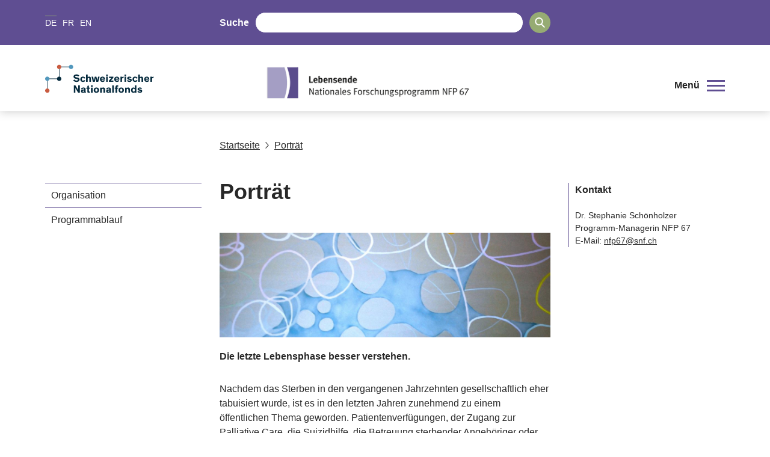

--- FILE ---
content_type: text/html; charset=utf-8
request_url: https://www.nfp67.ch/de/V5dUZUykrKFqohlV/seite/das-nfp
body_size: 19662
content:
<!DOCTYPE html><html lang="de"><head><meta charSet="utf-8"/><meta http-equiv="Content-Type" content="text/html; charset=utf-8"/><title>Porträt</title><link rel="apple-touch-icon" sizes="57x57" href="https://media.nfp67.ch/imgproxy/0/rs:fill:57:57:0/g:no/q:75/aHR0cHM6Ly9zdG9yYWdlLmdvb2dsZWFwaXMuY29tL3NuZi1tZWRpYS1zdG9yYWdlL25mcDY3LXByb2R1Y3Rpb25faXQxNzg2M2Z5bTY1SEJERy9EODRsajZLQ3duNlhvb3J2.png"/><link rel="apple-touch-icon" sizes="60x60" href="https://media.nfp67.ch/imgproxy/0/rs:fill:60:60:0/g:no/q:75/aHR0cHM6Ly9zdG9yYWdlLmdvb2dsZWFwaXMuY29tL3NuZi1tZWRpYS1zdG9yYWdlL25mcDY3LXByb2R1Y3Rpb25faXQxNzg2M2Z5bTY1SEJERy9EODRsajZLQ3duNlhvb3J2.png"/><link rel="apple-touch-icon" sizes="72x72" href="https://media.nfp67.ch/imgproxy/0/rs:fill:72:72:0/g:no/q:75/aHR0cHM6Ly9zdG9yYWdlLmdvb2dsZWFwaXMuY29tL3NuZi1tZWRpYS1zdG9yYWdlL25mcDY3LXByb2R1Y3Rpb25faXQxNzg2M2Z5bTY1SEJERy9EODRsajZLQ3duNlhvb3J2.png"/><link rel="apple-touch-icon" sizes="76x76" href="https://media.nfp67.ch/imgproxy/0/rs:fill:76:76:0/g:no/q:75/aHR0cHM6Ly9zdG9yYWdlLmdvb2dsZWFwaXMuY29tL3NuZi1tZWRpYS1zdG9yYWdlL25mcDY3LXByb2R1Y3Rpb25faXQxNzg2M2Z5bTY1SEJERy9EODRsajZLQ3duNlhvb3J2.png"/><link rel="apple-touch-icon" sizes="114x114" href="https://media.nfp67.ch/imgproxy/0/rs:fill:114:114:0/g:no/q:75/aHR0cHM6Ly9zdG9yYWdlLmdvb2dsZWFwaXMuY29tL3NuZi1tZWRpYS1zdG9yYWdlL25mcDY3LXByb2R1Y3Rpb25faXQxNzg2M2Z5bTY1SEJERy9EODRsajZLQ3duNlhvb3J2.png"/><link rel="apple-touch-icon" sizes="120x120" href="https://media.nfp67.ch/imgproxy/0/rs:fill:120:120:0/g:no/q:75/aHR0cHM6Ly9zdG9yYWdlLmdvb2dsZWFwaXMuY29tL3NuZi1tZWRpYS1zdG9yYWdlL25mcDY3LXByb2R1Y3Rpb25faXQxNzg2M2Z5bTY1SEJERy9EODRsajZLQ3duNlhvb3J2.png"/><link rel="apple-touch-icon" sizes="144x144" href="https://media.nfp67.ch/imgproxy/0/rs:fill:144:144:0/g:no/q:75/aHR0cHM6Ly9zdG9yYWdlLmdvb2dsZWFwaXMuY29tL3NuZi1tZWRpYS1zdG9yYWdlL25mcDY3LXByb2R1Y3Rpb25faXQxNzg2M2Z5bTY1SEJERy9EODRsajZLQ3duNlhvb3J2.png"/><link rel="apple-touch-icon" sizes="152x152" href="https://media.nfp67.ch/imgproxy/0/rs:fill:152:152:0/g:no/q:75/aHR0cHM6Ly9zdG9yYWdlLmdvb2dsZWFwaXMuY29tL3NuZi1tZWRpYS1zdG9yYWdlL25mcDY3LXByb2R1Y3Rpb25faXQxNzg2M2Z5bTY1SEJERy9EODRsajZLQ3duNlhvb3J2.png"/><link rel="apple-touch-icon" sizes="180x180" href="https://media.nfp67.ch/imgproxy/0/rs:fill:180:180:0/g:no/q:75/aHR0cHM6Ly9zdG9yYWdlLmdvb2dsZWFwaXMuY29tL3NuZi1tZWRpYS1zdG9yYWdlL25mcDY3LXByb2R1Y3Rpb25faXQxNzg2M2Z5bTY1SEJERy9EODRsajZLQ3duNlhvb3J2.png"/><link rel="icon" type="image/png" sizes="192x192" href="https://media.nfp67.ch/imgproxy/0/rs:fill:192:192:0/g:no/q:75/aHR0cHM6Ly9zdG9yYWdlLmdvb2dsZWFwaXMuY29tL3NuZi1tZWRpYS1zdG9yYWdlL25mcDY3LXByb2R1Y3Rpb25faXQxNzg2M2Z5bTY1SEJERy9EODRsajZLQ3duNlhvb3J2.png"/><link rel="icon" type="image/png" sizes="32x32" href="https://media.nfp67.ch/imgproxy/0/rs:fill:32:32:0/g:no/q:75/aHR0cHM6Ly9zdG9yYWdlLmdvb2dsZWFwaXMuY29tL3NuZi1tZWRpYS1zdG9yYWdlL25mcDY3LXByb2R1Y3Rpb25faXQxNzg2M2Z5bTY1SEJERy9EODRsajZLQ3duNlhvb3J2.png"/><link rel="icon" type="image/png" sizes="96x96" href="https://media.nfp67.ch/imgproxy/0/rs:fill:96:96:0/g:no/q:75/aHR0cHM6Ly9zdG9yYWdlLmdvb2dsZWFwaXMuY29tL3NuZi1tZWRpYS1zdG9yYWdlL25mcDY3LXByb2R1Y3Rpb25faXQxNzg2M2Z5bTY1SEJERy9EODRsajZLQ3duNlhvb3J2.png"/><link rel="icon" type="image/png" sizes="16x16" href="https://media.nfp67.ch/imgproxy/0/rs:fill:16:16:0/g:no/q:75/aHR0cHM6Ly9zdG9yYWdlLmdvb2dsZWFwaXMuY29tL3NuZi1tZWRpYS1zdG9yYWdlL25mcDY3LXByb2R1Y3Rpb25faXQxNzg2M2Z5bTY1SEJERy9EODRsajZLQ3duNlhvb3J2.png"/><link rel="manifest" href="/api/manifest/[base64]"/><meta name="msapplication-TileColor" content="#ffffff"/><meta name="theme-color" content="#ffffff"/><meta name="description" content="Die letzte Lebensphase besser verstehen."/><meta name="keywords" content=""/><meta name="robots" content="all"/><meta name="viewport" content="width=device-width, initial-scale=1, maximum-scale=5"/><meta name="url_section" content="page"/><meta property="og:url" content="https://www.nfp67.ch/de/V5dUZUykrKFqohlV/seite/das-nfp"/><meta property="og:description" content="Die letzte Lebensphase besser verstehen."/><meta property="og:title" content="Porträt"/><meta property="og:type" content="website"/><meta property="og:site_name" content="NFP "/><meta property="og:image" content="https://media.nfp67.ch/imgproxy/1200/rs:fit:1200:675:0/g:fp:0.5:0.5/q:75/aHR0cHM6Ly9zdG9yYWdlLmdvb2dsZWFwaXMuY29tL3NuZi1tZWRpYS1zdG9yYWdlL25mcDY3LXByb2R1Y3Rpb25faXQxNzg2M2Z5bTY1SEJERy84Qm1HMGJuS2hzZG1CcUpQ.jpg"/><meta property="og:image:url" content="https://media.nfp67.ch/imgproxy/1200/rs:fit:1200:675:0/g:fp:0.5:0.5/q:75/aHR0cHM6Ly9zdG9yYWdlLmdvb2dsZWFwaXMuY29tL3NuZi1tZWRpYS1zdG9yYWdlL25mcDY3LXByb2R1Y3Rpb25faXQxNzg2M2Z5bTY1SEJERy84Qm1HMGJuS2hzZG1CcUpQ.jpg"/><meta property="og:image:secure_url" content="https://media.nfp67.ch/imgproxy/1200/rs:fit:1200:675:0/g:fp:0.5:0.5/q:75/aHR0cHM6Ly9zdG9yYWdlLmdvb2dsZWFwaXMuY29tL3NuZi1tZWRpYS1zdG9yYWdlL25mcDY3LXByb2R1Y3Rpb25faXQxNzg2M2Z5bTY1SEJERy84Qm1HMGJuS2hzZG1CcUpQ.jpg"/><meta property="og:image:type" content="image/jpg"/><meta property="og:image:width" content="2172"/><meta property="og:image:height" content="1221"/><meta name="twitter:card" content="summary"/><meta name="twitter:site" content="@NFP "/><meta name="twitter:title" content="Porträt"/><meta name="twitter:description" content="Die letzte Lebensphase besser verstehen."/><meta name="twitter:image" content="https://media.nfp67.ch/imgproxy/1200/rs:fit:1200:675:0/g:fp:0.5:0.5/q:75/aHR0cHM6Ly9zdG9yYWdlLmdvb2dsZWFwaXMuY29tL3NuZi1tZWRpYS1zdG9yYWdlL25mcDY3LXByb2R1Y3Rpb25faXQxNzg2M2Z5bTY1SEJERy84Qm1HMGJuS2hzZG1CcUpQ.jpg"/><meta name="referrer" content="strict-origin-when-cross-origin"/><link rel="preload" as="image" imageSrcSet="https://media.nfp67.ch/imgproxy/256/rs:fit:396:63:0/g:fp:0.5:0.5/q:75/aHR0cHM6Ly9zdG9yYWdlLmdvb2dsZWFwaXMuY29tL3NuZi1tZWRpYS1zdG9yYWdlL25mcDY3LXByb2R1Y3Rpb25faXQxNzg2M2Z5bTY1SEJERy82UHk5NjJud3ZEVXFmZmNB.gif 256w, https://media.nfp67.ch/imgproxy/375/rs:fit:396:63:0/g:fp:0.5:0.5/q:75/aHR0cHM6Ly9zdG9yYWdlLmdvb2dsZWFwaXMuY29tL3NuZi1tZWRpYS1zdG9yYWdlL25mcDY3LXByb2R1Y3Rpb25faXQxNzg2M2Z5bTY1SEJERy82UHk5NjJud3ZEVXFmZmNB.gif 375w, https://media.nfp67.ch/imgproxy/384/rs:fit:396:63:0/g:fp:0.5:0.5/q:75/aHR0cHM6Ly9zdG9yYWdlLmdvb2dsZWFwaXMuY29tL3NuZi1tZWRpYS1zdG9yYWdlL25mcDY3LXByb2R1Y3Rpb25faXQxNzg2M2Z5bTY1SEJERy82UHk5NjJud3ZEVXFmZmNB.gif 384w, https://media.nfp67.ch/imgproxy/430/rs:fit:396:63:0/g:fp:0.5:0.5/q:75/aHR0cHM6Ly9zdG9yYWdlLmdvb2dsZWFwaXMuY29tL3NuZi1tZWRpYS1zdG9yYWdlL25mcDY3LXByb2R1Y3Rpb25faXQxNzg2M2Z5bTY1SEJERy82UHk5NjJud3ZEVXFmZmNB.gif 430w, https://media.nfp67.ch/imgproxy/475/rs:fit:396:63:0/g:fp:0.5:0.5/q:75/aHR0cHM6Ly9zdG9yYWdlLmdvb2dsZWFwaXMuY29tL3NuZi1tZWRpYS1zdG9yYWdlL25mcDY3LXByb2R1Y3Rpb25faXQxNzg2M2Z5bTY1SEJERy82UHk5NjJud3ZEVXFmZmNB.gif 475w, https://media.nfp67.ch/imgproxy/640/rs:fit:396:63:0/g:fp:0.5:0.5/q:75/aHR0cHM6Ly9zdG9yYWdlLmdvb2dsZWFwaXMuY29tL3NuZi1tZWRpYS1zdG9yYWdlL25mcDY3LXByb2R1Y3Rpb25faXQxNzg2M2Z5bTY1SEJERy82UHk5NjJud3ZEVXFmZmNB.gif 640w, https://media.nfp67.ch/imgproxy/750/rs:fit:396:63:0/g:fp:0.5:0.5/q:75/aHR0cHM6Ly9zdG9yYWdlLmdvb2dsZWFwaXMuY29tL3NuZi1tZWRpYS1zdG9yYWdlL25mcDY3LXByb2R1Y3Rpb25faXQxNzg2M2Z5bTY1SEJERy82UHk5NjJud3ZEVXFmZmNB.gif 750w, https://media.nfp67.ch/imgproxy/828/rs:fit:396:63:0/g:fp:0.5:0.5/q:75/aHR0cHM6Ly9zdG9yYWdlLmdvb2dsZWFwaXMuY29tL3NuZi1tZWRpYS1zdG9yYWdlL25mcDY3LXByb2R1Y3Rpb25faXQxNzg2M2Z5bTY1SEJERy82UHk5NjJud3ZEVXFmZmNB.gif 828w, https://media.nfp67.ch/imgproxy/1080/rs:fit:396:63:0/g:fp:0.5:0.5/q:75/aHR0cHM6Ly9zdG9yYWdlLmdvb2dsZWFwaXMuY29tL3NuZi1tZWRpYS1zdG9yYWdlL25mcDY3LXByb2R1Y3Rpb25faXQxNzg2M2Z5bTY1SEJERy82UHk5NjJud3ZEVXFmZmNB.gif 1080w, https://media.nfp67.ch/imgproxy/1200/rs:fit:396:63:0/g:fp:0.5:0.5/q:75/aHR0cHM6Ly9zdG9yYWdlLmdvb2dsZWFwaXMuY29tL3NuZi1tZWRpYS1zdG9yYWdlL25mcDY3LXByb2R1Y3Rpb25faXQxNzg2M2Z5bTY1SEJERy82UHk5NjJud3ZEVXFmZmNB.gif 1200w, https://media.nfp67.ch/imgproxy/1920/rs:fit:396:63:0/g:fp:0.5:0.5/q:75/aHR0cHM6Ly9zdG9yYWdlLmdvb2dsZWFwaXMuY29tL3NuZi1tZWRpYS1zdG9yYWdlL25mcDY3LXByb2R1Y3Rpb25faXQxNzg2M2Z5bTY1SEJERy82UHk5NjJud3ZEVXFmZmNB.gif 1920w, https://media.nfp67.ch/imgproxy/2048/rs:fit:396:63:0/g:fp:0.5:0.5/q:75/aHR0cHM6Ly9zdG9yYWdlLmdvb2dsZWFwaXMuY29tL3NuZi1tZWRpYS1zdG9yYWdlL25mcDY3LXByb2R1Y3Rpb25faXQxNzg2M2Z5bTY1SEJERy82UHk5NjJud3ZEVXFmZmNB.gif 2048w, https://media.nfp67.ch/imgproxy/3840/rs:fit:396:63:0/g:fp:0.5:0.5/q:75/aHR0cHM6Ly9zdG9yYWdlLmdvb2dsZWFwaXMuY29tL3NuZi1tZWRpYS1zdG9yYWdlL25mcDY3LXByb2R1Y3Rpb25faXQxNzg2M2Z5bTY1SEJERy82UHk5NjJud3ZEVXFmZmNB.gif 3840w" imageSizes="(max-width: 768px) 100vw, 66vw" fetchpriority="high"/><link rel="preload" as="image" imageSrcSet="https://media.nfp67.ch/imgproxy/256/rs:fill-down:1200:380:0/g:fp:0.5:0.5/q:75/aHR0cHM6Ly9zdG9yYWdlLmdvb2dsZWFwaXMuY29tL3NuZi1tZWRpYS1zdG9yYWdlL25mcDY3LXByb2R1Y3Rpb25faXQxNzg2M2Z5bTY1SEJERy84Qm1HMGJuS2hzZG1CcUpQ.jpg 256w, https://media.nfp67.ch/imgproxy/375/rs:fill-down:1200:380:0/g:fp:0.5:0.5/q:75/aHR0cHM6Ly9zdG9yYWdlLmdvb2dsZWFwaXMuY29tL3NuZi1tZWRpYS1zdG9yYWdlL25mcDY3LXByb2R1Y3Rpb25faXQxNzg2M2Z5bTY1SEJERy84Qm1HMGJuS2hzZG1CcUpQ.jpg 375w, https://media.nfp67.ch/imgproxy/384/rs:fill-down:1200:380:0/g:fp:0.5:0.5/q:75/aHR0cHM6Ly9zdG9yYWdlLmdvb2dsZWFwaXMuY29tL3NuZi1tZWRpYS1zdG9yYWdlL25mcDY3LXByb2R1Y3Rpb25faXQxNzg2M2Z5bTY1SEJERy84Qm1HMGJuS2hzZG1CcUpQ.jpg 384w, https://media.nfp67.ch/imgproxy/430/rs:fill-down:1200:380:0/g:fp:0.5:0.5/q:75/aHR0cHM6Ly9zdG9yYWdlLmdvb2dsZWFwaXMuY29tL3NuZi1tZWRpYS1zdG9yYWdlL25mcDY3LXByb2R1Y3Rpb25faXQxNzg2M2Z5bTY1SEJERy84Qm1HMGJuS2hzZG1CcUpQ.jpg 430w, https://media.nfp67.ch/imgproxy/475/rs:fill-down:1200:380:0/g:fp:0.5:0.5/q:75/aHR0cHM6Ly9zdG9yYWdlLmdvb2dsZWFwaXMuY29tL3NuZi1tZWRpYS1zdG9yYWdlL25mcDY3LXByb2R1Y3Rpb25faXQxNzg2M2Z5bTY1SEJERy84Qm1HMGJuS2hzZG1CcUpQ.jpg 475w, https://media.nfp67.ch/imgproxy/640/rs:fill-down:1200:380:0/g:fp:0.5:0.5/q:75/aHR0cHM6Ly9zdG9yYWdlLmdvb2dsZWFwaXMuY29tL3NuZi1tZWRpYS1zdG9yYWdlL25mcDY3LXByb2R1Y3Rpb25faXQxNzg2M2Z5bTY1SEJERy84Qm1HMGJuS2hzZG1CcUpQ.jpg 640w, https://media.nfp67.ch/imgproxy/750/rs:fill-down:1200:380:0/g:fp:0.5:0.5/q:75/aHR0cHM6Ly9zdG9yYWdlLmdvb2dsZWFwaXMuY29tL3NuZi1tZWRpYS1zdG9yYWdlL25mcDY3LXByb2R1Y3Rpb25faXQxNzg2M2Z5bTY1SEJERy84Qm1HMGJuS2hzZG1CcUpQ.jpg 750w, https://media.nfp67.ch/imgproxy/828/rs:fill-down:1200:380:0/g:fp:0.5:0.5/q:75/aHR0cHM6Ly9zdG9yYWdlLmdvb2dsZWFwaXMuY29tL3NuZi1tZWRpYS1zdG9yYWdlL25mcDY3LXByb2R1Y3Rpb25faXQxNzg2M2Z5bTY1SEJERy84Qm1HMGJuS2hzZG1CcUpQ.jpg 828w, https://media.nfp67.ch/imgproxy/1080/rs:fill-down:1200:380:0/g:fp:0.5:0.5/q:75/aHR0cHM6Ly9zdG9yYWdlLmdvb2dsZWFwaXMuY29tL3NuZi1tZWRpYS1zdG9yYWdlL25mcDY3LXByb2R1Y3Rpb25faXQxNzg2M2Z5bTY1SEJERy84Qm1HMGJuS2hzZG1CcUpQ.jpg 1080w, https://media.nfp67.ch/imgproxy/1200/rs:fill-down:1200:380:0/g:fp:0.5:0.5/q:75/aHR0cHM6Ly9zdG9yYWdlLmdvb2dsZWFwaXMuY29tL3NuZi1tZWRpYS1zdG9yYWdlL25mcDY3LXByb2R1Y3Rpb25faXQxNzg2M2Z5bTY1SEJERy84Qm1HMGJuS2hzZG1CcUpQ.jpg 1200w, https://media.nfp67.ch/imgproxy/1920/rs:fill-down:1200:380:0/g:fp:0.5:0.5/q:75/aHR0cHM6Ly9zdG9yYWdlLmdvb2dsZWFwaXMuY29tL3NuZi1tZWRpYS1zdG9yYWdlL25mcDY3LXByb2R1Y3Rpb25faXQxNzg2M2Z5bTY1SEJERy84Qm1HMGJuS2hzZG1CcUpQ.jpg 1920w, https://media.nfp67.ch/imgproxy/2048/rs:fill-down:1200:380:0/g:fp:0.5:0.5/q:75/aHR0cHM6Ly9zdG9yYWdlLmdvb2dsZWFwaXMuY29tL3NuZi1tZWRpYS1zdG9yYWdlL25mcDY3LXByb2R1Y3Rpb25faXQxNzg2M2Z5bTY1SEJERy84Qm1HMGJuS2hzZG1CcUpQ.jpg 2048w, https://media.nfp67.ch/imgproxy/3840/rs:fill-down:1200:380:0/g:fp:0.5:0.5/q:75/aHR0cHM6Ly9zdG9yYWdlLmdvb2dsZWFwaXMuY29tL3NuZi1tZWRpYS1zdG9yYWdlL25mcDY3LXByb2R1Y3Rpb25faXQxNzg2M2Z5bTY1SEJERy84Qm1HMGJuS2hzZG1CcUpQ.jpg 3840w" imageSizes="(max-width: 768px) 100vw, 66vw" fetchpriority="high"/><meta name="next-head-count" content="43"/><meta http-equiv="Content-Security-Policy" content="
            default-src &#x27;self&#x27; https://* https://storage.googleapis.com https://stats.g.doubleclick.net https://e.issuu.com/ https://player.vimeo.com https://www.youtube.com https://recruitingapp-2829.umantis.com https://www.google.com https://www.google-analytics.com https://siteimproveanalytics.com/js/siteanalyze_6078501.js https://w3api.snf.ch/ https://w3api.staging.fns.ch/ *.elfsight.com/ data:; 
            frame-src *; 
            img-src &#x27;self&#x27; https://* https://6078501.global.siteimproveanalytics.io/ https://www.google.com data: localhost:8080 rs: https://storage.googleapis.com https://i.vimeocdn.com https://img.youtube.com https://media.licdn.com/ https://pbs.twimg.com/ *.elfsight.com/ *.elfsightcdn.com/; 
            script-src &#x27;self&#x27; &#x27;report-sample&#x27; &#x27;sha256-7gQMYTv82whSqAW3W1/RVrwEXOEsnEEk/y4PId0P1wo=&#x27; &#x27;sha256-z9FIe10ZAsxHVdDCCEcezvMwogmciVyYSLt34M5gJMQ=&#x27; &#x27;sha256-vu+KeadRw0V+HupdKw8eZy8A+v23gPkIDIlAsCwgQ5A=&#x27; &#x27;sha256-soyUshlcjtJZ8LQVqu4/ObCykgpFN2EUmfoESVaReiE=&#x27; &#x27;sha256-H1fI3PuJv9ixf46sNNWrUgMhVa8pKNwUwBY2Dsh+JLc=&#x27; https://www.googletagmanager.com https://siteimproveanalytics.com/js/siteanalyze_6078501.js https://www.google-analytics.com/analytics.js https://csweb.snf.ch/snfch-a68vv/pages/ https://cdn-eu.clickdimensions.com/web/v9/CDWidget.js https://csweb.snf.ch https://platform.twitter.com https://connect.facebook.net *.elfsight.com/ *.elfsightcdn.com/ ; 
            style-src &#x27;self&#x27; &#x27;unsafe-inline&#x27; &#x27;report-sample&#x27;; 
            object-src &#x27;none&#x27;; 
            font-src &#x27;self&#x27; data:; 
            worker-src &#x27;self&#x27;; 
            manifest-src &#x27;self&#x27;; 
            media-src &#x27;self&#x27; https://6078501.global.siteimproveanalytics.io/ https://media.nfp67.ch media.snf.ch data:; 
            form-action &#x27;self&#x27; https://web.inxmail.com https://web.inxmail.com/snf/subscription/servlet; 
            base-uri &#x27;self&#x27;;
            "/><script async="" src="https://www.googletagmanager.com/gtag/js?id=G-0VJD5SHHQ7"></script><script>
    window.dataLayer = window.dataLayer || [];
    function gtag(){dataLayer.push(arguments);}
    gtag('js', new Date());

    gtag('config', 'G-0VJD5SHHQ7');
    </script><link data-next-font="" rel="preconnect" href="/" crossorigin="anonymous"/><link rel="preload" href="/_next/static/css/96acd17a3c480a9a.css" as="style"/><link rel="stylesheet" href="/_next/static/css/96acd17a3c480a9a.css" data-n-g=""/><link rel="preload" href="/_next/static/css/07a098635536dd3e.css" as="style"/><link rel="stylesheet" href="/_next/static/css/07a098635536dd3e.css" data-n-p=""/><noscript data-n-css=""></noscript><script defer="" nomodule="" src="/_next/static/chunks/polyfills-42372ed130431b0a.js"></script><script src="/_next/static/chunks/webpack-36d12a75f0098f30.js" defer=""></script><script src="/_next/static/chunks/framework-e82a91356956e6c8.js" defer=""></script><script src="/_next/static/chunks/main-1f82345afda62585.js" defer=""></script><script src="/_next/static/chunks/pages/_app-3df8586b446b441e.js" defer=""></script><script src="/_next/static/chunks/a29ae703-2939dfe0ea275761.js" defer=""></script><script src="/_next/static/chunks/72-b7673639a4f30a9a.js" defer=""></script><script src="/_next/static/chunks/667-a07418e52964716a.js" defer=""></script><script src="/_next/static/chunks/pages/%5Blang%5D/%5B...path%5D-a46ca3c7a1ab2adc.js" defer=""></script><script src="/_next/static/f7d727d/_buildManifest.js" defer=""></script><script src="/_next/static/f7d727d/_ssgManifest.js" defer=""></script></head><body><noscript><iframe src="https://www.googletagmanager.com/ns.html?id=" height="0" width="0" style="display:none;visibility:hidden"></iframe></noscript><div id="__next"><div data-ga-key="GAP--G-0VJD5SHHQ7" data-gtm-key="GTM--" resource="MEDIA--https://media.nfp67.ch" id="app" class="container " style="--primary-color:rgba(95, 78, 146, 1);--primary-color-pale:rgba(95, 78, 146, 0.2);--secondary-color:rgba(150, 171, 115, 1);--secondary-color-pale:rgba(150, 171, 115, 0.2)"><header class="header"><div class="header__bar"><div class="header__top"><div class="grid-margin align-middle"><div class="header__hamburger cell small-shrink"><div role="button" aria-label="Menü öffnen/schliessen" aria-expanded="false" aria-controls="main-navigation" tabindex="0" class="hamburger hamburger--inactive"><span class="hamburger__label">Menü</span><span class="hamburger__span"></span></div></div><div class="header__lang cell small-shrink large-3"><nav><ul class="lang-switch "><li class="lang-switch__item"><span class="active">DE</span></li><li class="lang-switch__item"><a href="/fr/V5dUZUykrKFqohlV/page/le-pnr">FR</a></li><li class="lang-switch__item"><a href="/en/V5dUZUykrKFqohlV/page/the-nrp">EN</a></li></ul></nav></div><div class="header__search_wrapper cell large-6"><div class="header__search"><div class="search"><label for=":Rd56:">Suche</label><input class="search__field" type="search" id=":Rd56:" placeholder="" autoComplete="off" value=""/><button class="search__icon" type="button" aria-label="Search"><svg version="1.1" x="0px" y="0px" viewBox="0 0 500 500"><title>Search Icon</title><path d="M480.6,450.8L354.9,323.5c30.3-35.6,47-80.3,47-127.3C401.8,88.6,314.7,0,206.4,0C98.8,0,10.9,87.9,10.9,196.2 c0,107.6,87.9,195.5,195.5,195.5c36.4,0,73.5-10.6,104.5-30.3l130.3,130.3c5.3,5.3,12.1,8.3,19.7,8.3c7.6,0,14.4-3,19.7-8.3 s8.3-12.9,8.3-20.5C489.7,463.6,486.7,456.8,480.6,450.8z M345.8,196.2c0,76.5-62.1,138.6-138.6,138.6S68.5,272,68.5,196.2 c0-76.5,62.1-138.6,138.6-138.6S345.8,119.7,345.8,196.2z"></path></svg></button></div></div></div><div class="cell small-12 large-3 header__login-wrapper"><div class="header__login"></div></div></div></div><div class="header__bottom header__bottom--hasSNFLogo"><div class="header__bottom_wrapper grid-margin"><div class="header__logos_wrapper cell"><div class="header__logo__wrapper header_snf_logo"><a class="header__custom_logo header__logo header__logo--de" href="https://www.snf.ch/de" rel="noreferrer" target="_blank"><svg class="logo" version="1.1" xmlns="http://www.w3.org/2000/svg" x="0px" y="0px" viewBox="0 0 4453 1000" aria-labelledby="titleid descid"><title id="titleid">Swiss National Science Foundation logo</title><desc id="descid">Swiss National Science Foundation homepage</desc><g id="de-big" class="logo__long logo__long--de"><path fill="#04293C" d="M1178.1,420.3c-17.9-17.1-41.1-28.2-67-28.2c-24,0-40.7,9.9-40.7,26.3c0,16.7,11.8,23.6,35.4,28.2l41.9,8.4   c48,9.5,78,28.5,78,74.2c0,53.7-47.6,83.3-108.9,83.3c-59.8,0-100.9-32-116.8-54l40-34.3c16,21.3,42.6,40.3,78.4,40.3   c30.1,0,47.6-11.8,47.6-30.8c0-17.9-15.2-22.8-38.8-27l-33.5-6.5c-47.2-9.1-83-26.3-83-76.9c0-46.4,43-78.8,99.7-78.8   c45.7,0,82.2,17.1,104.3,40.7L1178.1,420.3z"></path><path fill="#04293C" d="M1430.9,563c-9.9,25.5-35.4,49.5-83.3,49.5c-57.1,0-95.9-33.1-95.9-94.4c0-61.3,38.8-95.9,95.9-95.9   c50.2,0,76.1,27,85.3,56.3l-48,16.4c-5.3-19.8-17.9-30.8-37.3-30.8c-25.9,0-39.6,19.8-39.6,53.3c0,33.5,14.1,52.9,39.6,52.9   c17.9,0,30.4-9.5,36.2-26.6L1430.9,563z"></path><path fill="#04293C" d="M1630.3,608h-55.6v-91.3c0-27.8-1.1-47.2-28.5-47.2c-23.2,0-33.1,18.3-33.1,43V608h-55.6V349.1h55.6v99   c8.8-14.1,27.8-25.9,53.7-25.9c20.9,0,36.9,5.7,47.6,17.5c11.4,12.9,16,25.5,16,65.5V608z"></path><path fill="#04293C" d="M1807.7,537.9c-3.8-18.3-8.4-42.2-12.2-61.7h-0.4c-4.2,18.3-8,42.6-12.6,62.4l-15.2,69.3h-69.3l-45.7-181.2   h57.1l14.5,78.4c3.4,18.6,6.5,36.9,10.3,55.6h0.4c4.2-17.9,7.6-34.6,12.9-56.7l19-77.3h59.4l19.4,78c6.1,24,8.4,37.3,12.6,56h0.4   c3.8-18.3,6.1-30.8,11-57.1l14.8-76.9h54.8L1891,608h-68.5L1807.7,537.9z"></path><path fill="#04293C" d="M2130.8,569.5c-10.7,15.2-36.9,43-86.8,43c-53.3,0-94-35-94-95.9c0-56.7,38.8-94.4,92.9-94.4   c59.8,0,90.2,43,90.2,98.2c0,3.8,0,8-0.4,11.4h-129c1.9,19.8,16.4,36.9,43.8,36.9c24.4,0,38.8-14.5,44.9-25.1L2130.8,569.5z   M2003.7,496.1h75.7c-1.1-20.9-14.5-35.4-36.9-35.4C2020.9,460.7,2004.5,477,2003.7,496.1z"></path><path fill="#04293C" d="M2228.3,403.6h-55.9v-54.4h55.9V403.6z M2228.3,608h-55.9V426.8h55.9V608z"></path><path fill="#04293C" d="M2428.1,426.8v39.6l-85.3,95.5h89.1V608h-163.3v-39.2l87.2-95.9h-83.3v-46.1H2428.1z"></path><path fill="#04293C" d="M2639.7,569.5c-10.7,15.2-36.9,43-86.8,43c-53.3,0-94-35-94-95.9c0-56.7,38.8-94.4,92.9-94.4   c59.8,0,90.2,43,90.2,98.2c0,3.8,0,8-0.4,11.4h-129c1.9,19.8,16.4,36.9,43.8,36.9c24.4,0,38.8-14.5,44.9-25.1L2639.7,569.5z   M2512.6,496.1h75.7c-1.1-20.9-14.5-35.4-36.9-35.4C2529.8,460.7,2513.4,477,2512.6,496.1z"></path><path fill="#04293C" d="M2736.1,426.8v24.7c4.9-13.7,25.5-28.9,51-28.9c2.3,0,4.2,0,6.5,0.4v53.3c-6.1-1.5-12.9-2.3-17.9-2.3   c-21.3,0-32,10.3-36.2,25.5c-1.9,6.9-2.7,15.2-2.7,24.4V608h-55.6V426.8H2736.1z"></path><path fill="#04293C" d="M2879.2,403.6h-55.9v-54.4h55.9V403.6z M2879.2,608h-55.9V426.8h55.9V608z"></path><path fill="#04293C" d="M3045.9,482c-13.3-12.2-31.2-19.8-49.1-19.8c-12.6,0-23.6,4.2-23.6,13.3c0,9.5,8.4,12.2,27,16l28.5,6.1   c29.3,6.1,55.9,17.9,55.9,52.5c0,42.2-36.9,62.4-79.9,62.4c-41.5,0-76.5-18.3-92.9-40.7l35-28.2c11,15.2,32.7,27.8,57.9,27.8   c18.6,0,28.2-6.1,28.2-16c0-10.3-11-12.2-23.2-14.5l-28.5-5.7c-18.3-3.4-33.9-9.5-44.9-19c-9.9-8.4-15.6-20.2-15.6-35.4   c0-43,41.5-58.6,77.3-58.6c33.9,0,60.9,12.6,79.2,30.1L3045.9,482z"></path><path fill="#04293C" d="M3288.3,563c-9.9,25.5-35.4,49.5-83.3,49.5c-57.1,0-95.9-33.1-95.9-94.4c0-61.3,38.8-95.9,95.9-95.9   c50.2,0,76.1,27,85.3,56.3l-48,16.4c-5.3-19.8-17.9-30.8-37.3-30.8c-25.9,0-39.6,19.8-39.6,53.3c0,33.5,14.1,52.9,39.6,52.9   c17.9,0,30.4-9.5,36.2-26.6L3288.3,563z"></path><path fill="#04293C" d="M3487.4,608h-55.6v-91.3c0-27.8-1.1-47.2-28.5-47.2c-23.2,0-33.1,18.3-33.1,43V608h-55.6V349.1h55.6v99   c8.8-14.1,27.8-25.9,53.7-25.9c20.9,0,36.9,5.7,47.6,17.5c11.4,12.9,16,25.5,16,65.5V608z"></path><path fill="#04293C" d="M3706.7,569.5c-10.7,15.2-36.9,43-86.8,43c-53.3,0-94-35-94-95.9c0-56.7,38.8-94.4,92.9-94.4   c59.8,0,90.2,43,90.2,98.2c0,3.8,0,8-0.4,11.4h-129c1.9,19.8,16.4,36.9,43.8,36.9c24.4,0,38.8-14.5,44.9-25.1L3706.7,569.5z   M3579.5,496.1h75.7c-1.1-20.9-14.5-35.4-36.9-35.4C3596.7,460.7,3580.3,477,3579.5,496.1z"></path><path fill="#04293C" d="M3803,426.8v24.7c4.9-13.7,25.5-28.9,51-28.9c2.3,0,4.2,0,6.5,0.4v53.3c-6.1-1.5-12.9-2.3-17.9-2.3   c-21.3,0-32,10.3-36.2,25.5c-1.9,6.9-2.7,15.2-2.7,24.4V608h-55.6V426.8H3803z"></path><path fill="#04293C" d="M1140.8,837.9c20.6,33.9,38.1,66.2,38.1,66.2h0.4c0,0-2.3-51-2.3-81.1v-86.4h56.7v258.8h-57.9l-61.3-99.7   c-14.5-24-39.2-69.6-39.2-69.6h-0.4c0,0,2.7,43,2.7,84.5v84.9h-57.1V736.6h58.2L1140.8,837.9z"></path><path fill="#04293C" d="M1440,950.1c0,11.4,1.5,15.2,9.5,15.2h2.7v32c-8.4,1.5-16.7,2.3-25.9,2.3c-16,0-30.8-3-34.6-16.4h-0.4   c-8.4,9.1-21.7,16.7-51,16.7c-40,0-65.5-20.5-65.5-58.2c0-34.6,26.3-48.3,64.7-54.4l37.7-6.1c9.9-1.5,11.4-2.7,11.4-8.4v-3   c0-13.7-7.6-21.3-26.6-21.3c-19.4,0-30.1,8-30.1,26.3l-51.4-0.4c-0.8-41.5,32.7-63.9,83.7-63.9c46.4,0,75.7,14.5,75.7,55.6V950.1z   M1388.2,913.2c-4.2,1.5-7.6,3.4-27,7.2c-17.9,3.4-31.2,6.5-31.2,22.1c0,14.8,11,21.3,27,21.3c18.3,0,31.2-8.4,31.2-27.4V913.2z"></path><path fill="#04293C" d="M1596.5,996.2c-7.6,1.5-20.2,3-33.5,3c-21.7,0-44.5-3-54-15.6c-6.8-9.1-7.6-19-7.6-37.3V852h-35v-37.7h35   v-61.7l55.6-11v72.7h39.6V852h-39.6v80.3c0,10.3,1.1,15.2,4.6,18.6c3.8,4.2,10.7,5.7,20.9,5.7c6.5,0,11.4-0.4,14.1-0.8V996.2z"></path><path fill="#04293C" d="M1688.9,791.1h-56v-54.4h56V791.1z M1688.9,995.4h-56V814.3h56V995.4z"></path><path fill="#04293C" d="M1824.4,809.7c57.1,0,96.3,34.6,96.3,95.9c0,61.3-39.2,94.4-96.3,94.4c-57.1,0-95.9-33.1-95.9-94.4   C1728.5,844.3,1767.4,809.7,1824.4,809.7z M1824.4,957.8c25.5,0,40-19.8,40-52.9c0-33.9-14.1-53.3-40-53.3   c-25.9,0-39.6,19.8-39.6,53.3C1784.9,938.3,1798.9,957.8,1824.4,957.8z"></path><path fill="#04293C" d="M2133.5,995.4h-55.6v-91.3c0-27.8-1.1-47.2-28.5-47.2c-23.2,0-33.1,18.3-33.1,43v95.5h-55.6V814.3h54.8   v22.5c8.8-14.8,28.5-27,54.4-27c20.9,0,36.9,5.7,47.6,17.5c11.4,12.9,16,25.5,16,65.5V995.4z"></path><path fill="#04293C" d="M2336.8,950.1c0,11.4,1.5,15.2,9.5,15.2h2.7v32c-8.4,1.5-16.7,2.3-25.9,2.3c-16,0-30.8-3-34.6-16.4h-0.4   c-8.4,9.1-21.7,16.7-51,16.7c-40,0-65.5-20.5-65.5-58.2c0-34.6,26.3-48.3,64.7-54.4l37.7-6.1c9.9-1.5,11.4-2.7,11.4-8.4v-3   c0-13.7-7.6-21.3-26.6-21.3c-19.4,0-30.1,8-30.1,26.3l-51.4-0.4c-0.8-41.5,32.7-63.9,83.7-63.9c46.4,0,75.7,14.5,75.7,55.6V950.1z   M2285,913.2c-4.2,1.5-7.6,3.4-27,7.2c-17.9,3.4-31.2,6.5-31.2,22.1c0,14.8,11,21.3,27,21.3c18.3,0,31.2-8.4,31.2-27.4V913.2z"></path><path fill="#04293C" d="M2444.1,995.4h-55.6V736.6h55.6V995.4z"></path><path fill="#04293C" d="M2602.4,852h-41.1v143.5h-55.6V852h-30.1v-37.7h30.1v-19.8c0-19,4.2-32.4,11-41.9   c10.3-14.1,29.7-18.3,52.1-18.3c13.7,0,25.5,1.1,33.5,2.3v41.9c-3.4-0.4-9.1-0.8-15.2-0.8c-9.5,0-16,1.1-20.6,4.9   c-3.4,3-5.3,6.5-5.3,16.4v15.2h41.1V852z"></path><path fill="#04293C" d="M2709,809.7c57.1,0,96.3,34.6,96.3,95.9c0,61.3-39.2,94.4-96.3,94.4c-57.1,0-95.9-33.1-95.9-94.4   C2613.1,844.3,2651.9,809.7,2709,809.7z M2709,957.8c25.5,0,40-19.8,40-52.9c0-33.9-14.1-53.3-40-53.3c-25.9,0-39.6,19.8-39.6,53.3   C2669.4,938.3,2683.5,957.8,2709,957.8z"></path><path fill="#04293C" d="M3018.1,995.4h-55.6v-91.3c0-27.8-1.1-47.2-28.5-47.2c-23.2,0-33.1,18.3-33.1,43v95.5h-55.6V814.3h54.8   v22.5c8.8-14.8,28.5-27,54.4-27c20.9,0,36.9,5.7,47.6,17.5c11.4,12.9,16,25.5,16,65.5V995.4z"></path><path fill="#04293C" d="M3193.9,830.6v-94h55.6v258.8h-55.6v-16.7c-8.8,9.9-28.2,21.3-53.3,21.3c-51.4,0-84.1-38.1-84.1-95.1   c0-55.2,33.9-95.1,84.5-95.1C3167.3,809.7,3184.8,819.6,3193.9,830.6z M3154,852c-25.9,0-41.1,20.6-41.1,52.9   c0,33.1,14.1,53.3,41.1,53.3c24.7,0,41.5-21.7,41.5-53.3C3195.5,873.3,3178.7,852,3154,852z"></path><path fill="#04293C" d="M3416.2,869.5c-13.3-12.2-31.2-19.8-49.1-19.8c-12.6,0-23.6,4.2-23.6,13.3c0,9.5,8.4,12.2,27,16l28.5,6.1   c29.3,6.1,55.9,17.9,55.9,52.5c0,42.2-36.9,62.4-79.9,62.4c-41.5,0-76.5-18.3-92.9-40.7l35-28.2c11,15.2,32.7,27.8,57.9,27.8   c18.6,0,28.2-6.1,28.2-16c0-10.3-11-12.2-23.2-14.5l-28.5-5.7c-18.3-3.4-33.9-9.5-44.9-19c-9.9-8.4-15.6-20.2-15.6-35.4   c0-43,41.5-58.6,77.3-58.6c33.9,0,60.9,12.6,79.2,30.1L3416.2,869.5z"></path></g><g id="en-big" class="logo__long logo__long--en"><path display="inline" fill="#04293C" d="M1180.6,416.1c-18.2-17.5-41.9-28.7-68.3-28.7c-24.4,0-41.5,10.1-41.5,26.8   c0,17.1,12,24.1,36.1,28.7l42.7,8.5c48.9,9.7,79.5,29.1,79.5,75.7c0,54.7-48.5,85-111,85c-60.9,0-102.8-32.6-119.1-55.1l40.7-34.9   c16.3,21.7,43.5,41.1,79.9,41.1c30.7,0,48.5-12,48.5-31.4c0-18.2-15.5-23.3-39.6-27.5l-34.1-6.6c-48.1-9.3-84.6-26.8-84.6-78.4   c0-47.3,43.8-80.3,101.7-80.3c46.6,0,83.8,17.5,106.3,41.5L1180.6,416.1z"></path><path display="inline" fill="#04293C" d="M1395.1,536c-3.9-18.6-8.5-43.1-12.4-62.9h-0.4c-4.3,18.6-8.1,43.5-12.8,63.6l-15.5,70.6   h-70.6l-46.6-184.7h58.2l14.7,79.9c3.5,19,6.6,37.6,10.5,56.6h0.4c4.3-18.2,7.8-35.3,13.2-57.8l19.4-78.8h60.5l19.8,79.5   c6.2,24.4,8.5,38,12.8,57h0.4c3.9-18.6,6.2-31.4,11.3-58.2l15.1-78.4h55.9l-48.9,184.7h-69.8L1395.1,536z"></path><path display="inline" fill="#04293C" d="M1610.1,399h-57v-55.5h57V399z M1610.1,607.3h-57V422.7h57V607.3z"></path><path display="inline" fill="#04293C" d="M1776.1,478.9c-13.6-12.4-31.8-20.2-50.1-20.2c-12.8,0-24.1,4.3-24.1,13.6   c0,9.7,8.5,12.4,27.5,16.3l29.1,6.2c29.9,6.2,57,18.2,57,53.5c0,43.1-37.6,63.6-81.5,63.6c-42.3,0-78-18.6-94.7-41.5l35.7-28.7   c11.3,15.5,33.4,28.3,59,28.3c19,0,28.7-6.2,28.7-16.3c0-10.5-11.3-12.4-23.7-14.7l-29.1-5.8c-18.6-3.5-34.5-9.7-45.8-19.4   c-10.1-8.5-15.9-20.6-15.9-36.1c0-43.8,42.3-59.8,78.8-59.8c34.5,0,62.1,12.8,80.7,30.7L1776.1,478.9z"></path><path display="inline" fill="#04293C" d="M1965.9,478.9c-13.6-12.4-31.8-20.2-50.1-20.2c-12.8,0-24.1,4.3-24.1,13.6   c0,9.7,8.5,12.4,27.5,16.3l29.1,6.2c29.9,6.2,57,18.2,57,53.5c0,43.1-37.6,63.6-81.5,63.6c-42.3,0-78-18.6-94.7-41.5l35.7-28.7   c11.3,15.5,33.4,28.3,59,28.3c19,0,28.7-6.2,28.7-16.3c0-10.5-11.3-12.4-23.7-14.7l-29.1-5.8c-18.6-3.5-34.5-9.7-45.8-19.4   c-10.1-8.5-15.9-20.6-15.9-36.1c0-43.8,42.3-59.8,78.8-59.8c34.5,0,62.1,12.8,80.7,30.7L1965.9,478.9z"></path><path display="inline" fill="#04293C" d="M2262.7,446.7c21,34.5,38.8,67.5,38.8,67.5h0.4c0,0-2.3-52-2.3-82.6v-88.1h57.8v263.8h-59   l-62.5-101.7c-14.7-24.4-40-71-40-71h-0.4c0,0,2.7,43.8,2.7,86.1v86.5h-58.2V343.5h59.4L2262.7,446.7z"></path><path display="inline" fill="#04293C" d="M2564.2,561.2c0,11.6,1.6,15.5,9.7,15.5h2.7v32.6c-8.5,1.6-17.1,2.3-26.4,2.3   c-16.3,0-31.4-3.1-35.3-16.7h-0.4c-8.5,9.3-22.1,17.1-52,17.1c-40.7,0-66.7-21-66.7-59.4c0-35.3,26.8-49.3,66-55.5l38.4-6.2   c10.1-1.6,11.6-2.7,11.6-8.5v-3.1c0-14-7.8-21.7-27.2-21.7c-19.8,0-30.7,8.1-30.7,26.8l-52.4-0.4c-0.8-42.3,33.4-65.2,85.4-65.2   c47.3,0,77.2,14.7,77.2,56.6V561.2z M2511.4,523.5c-4.3,1.6-7.8,3.5-27.5,7.4c-18.2,3.5-31.8,6.6-31.8,22.5   c0,15.1,11.3,21.7,27.5,21.7c18.6,0,31.8-8.5,31.8-27.9V523.5z"></path><path display="inline" fill="#04293C" d="M2719.8,608.1c-7.8,1.6-20.6,3.1-34.1,3.1c-22.1,0-45.4-3.1-55.1-15.9   c-7-9.3-7.8-19.4-7.8-38v-96.2h-35.7v-38.4h35.7v-62.9l56.6-11.3v74.1h40.4v38.4h-40.4v81.9c0,10.5,1.2,15.5,4.7,19   c3.9,4.3,10.9,5.8,21.3,5.8c6.6,0,11.6-0.4,14.4-0.8V608.1z"></path><path display="inline" fill="#04293C" d="M2810.2,399h-57v-55.5h57V399z M2810.2,607.3h-57V422.7h57V607.3z"></path><path display="inline" fill="#04293C" d="M2944.8,418c58.2,0,98.2,35.3,98.2,97.8c0,62.5-40,96.2-98.2,96.2   c-58.2,0-97.8-33.8-97.8-96.2C2847,453.3,2886.6,418,2944.8,418z M2944.8,568.9c26,0,40.7-20.2,40.7-53.9   c0-34.5-14.4-54.3-40.7-54.3c-26.4,0-40.4,20.2-40.4,54.3C2904.4,549.1,2918.8,568.9,2944.8,568.9z"></path><path display="inline" fill="#04293C" d="M3256,607.3h-56.6v-93.1c0-28.3-1.2-48.1-29.1-48.1c-23.7,0-33.8,18.6-33.8,43.8v97.4   h-56.6V422.7h55.9v22.9c8.9-15.1,29.1-27.5,55.5-27.5c21.3,0,37.6,5.8,48.5,17.8c11.6,13.2,16.3,26,16.3,66.7V607.3z"></path><path display="inline" fill="#04293C" d="M3459.3,561.2c0,11.6,1.6,15.5,9.7,15.5h2.7v32.6c-8.5,1.6-17.1,2.3-26.4,2.3   c-16.3,0-31.4-3.1-35.3-16.7h-0.4c-8.5,9.3-22.1,17.1-52,17.1c-40.7,0-66.7-21-66.7-59.4c0-35.3,26.8-49.3,66-55.5l38.4-6.2   c10.1-1.6,11.6-2.7,11.6-8.5v-3.1c0-14-7.8-21.7-27.2-21.7c-19.8,0-30.7,8.1-30.7,26.8l-52.4-0.4c-0.8-42.3,33.4-65.2,85.4-65.2   c47.3,0,77.2,14.7,77.2,56.6V561.2z M3406.5,523.5c-4.3,1.6-7.8,3.5-27.5,7.4c-18.2,3.5-31.8,6.6-31.8,22.5   c0,15.1,11.3,21.7,27.5,21.7c18.6,0,31.8-8.5,31.8-27.9V523.5z"></path><path display="inline" fill="#04293C" d="M3565.2,607.3h-56.6V343.5h56.6V607.3z"></path><path display="inline" fill="#04293C" d="M1180.6,804.1c-18.2-17.5-41.9-28.7-68.3-28.7c-24.4,0-41.5,10.1-41.5,26.8   c0,17.1,12,24.1,36.1,28.7l42.7,8.5c48.9,9.7,79.5,29.1,79.5,75.7c0,54.7-48.5,85-111,85c-60.9,0-102.8-32.6-119.1-55.1l40.7-34.9   c16.3,21.7,43.5,41.1,79.9,41.1c30.7,0,48.5-12,48.5-31.4c0-18.2-15.5-23.3-39.6-27.5l-34.1-6.6c-48.1-9.3-84.6-26.8-84.6-78.4   c0-47.3,43.8-80.3,101.7-80.3c46.6,0,83.8,17.5,106.3,41.5L1180.6,804.1z"></path><path display="inline" fill="#04293C" d="M1434.3,949.6c-10.1,26-36.1,50.4-85,50.4c-58.2,0-97.8-33.8-97.8-96.2   c0-62.5,39.6-97.8,97.8-97.8c51.2,0,77.6,27.5,86.9,57.4l-48.9,16.7c-5.4-20.2-18.2-31.4-38-31.4c-26.4,0-40.4,20.2-40.4,54.3   c0,34.1,14.4,53.9,40.4,53.9c18.2,0,31-9.7,36.9-27.2L1434.3,949.6z"></path><path display="inline" fill="#04293C" d="M1520.1,787h-57v-55.5h57V787z M1520.1,995.3h-57V810.7h57V995.3z"></path><path display="inline" fill="#04293C" d="M1741.2,956.2c-10.9,15.5-37.6,43.8-88.5,43.8c-54.3,0-95.8-35.7-95.8-97.8   c0-57.8,39.6-96.2,94.7-96.2c60.9,0,92,43.8,92,100.1c0,3.9,0,8.1-0.4,11.6h-131.5c1.9,20.2,16.7,37.6,44.6,37.6   c24.8,0,39.6-14.7,45.8-25.6L1741.2,956.2z M1611.6,881.3h77.2c-1.2-21.3-14.7-36.1-37.6-36.1   C1629.1,845.2,1612.4,861.9,1611.6,881.3z"></path><path display="inline" fill="#04293C" d="M1955.8,995.3h-56.6v-93.1c0-28.3-1.2-48.1-29.1-48.1c-23.7,0-33.8,18.6-33.8,43.8v97.4   h-56.6V810.7h55.9v22.9c8.9-15.1,29.1-27.5,55.5-27.5c21.3,0,37.6,5.8,48.5,17.8c11.6,13.2,16.3,26,16.3,66.7V995.3z"></path><path display="inline" fill="#04293C" d="M2173.8,949.6c-10.1,26-36.1,50.4-85,50.4c-58.2,0-97.8-33.8-97.8-96.2   c0-62.5,39.6-97.8,97.8-97.8c51.2,0,77.6,27.5,86.9,57.4l-48.9,16.7c-5.4-20.2-18.2-31.4-38-31.4c-26.4,0-40.4,20.2-40.4,54.3   c0,34.1,14.4,53.9,40.4,53.9c18.2,0,31-9.7,36.9-27.2L2173.8,949.6z"></path><path display="inline" fill="#04293C" d="M2374,956.2c-10.9,15.5-37.6,43.8-88.5,43.8c-54.3,0-95.8-35.7-95.8-97.8   c0-57.8,39.6-96.2,94.7-96.2c60.9,0,92,43.8,92,100.1c0,3.9,0,8.1-0.4,11.6h-131.5c1.9,20.2,16.7,37.6,44.6,37.6   c24.8,0,39.6-14.7,45.8-25.6L2374,956.2z M2244.5,881.3h77.2c-1.2-21.3-14.7-36.1-37.6-36.1   C2261.9,845.2,2245.2,861.9,2244.5,881.3z"></path><path display="inline" fill="#04293C" d="M2570,783.1v52h107.5v52.4H2570v107.9h-58.6V731.5h171.1v51.6H2570z"></path><path display="inline" fill="#04293C" d="M2790.4,806c58.2,0,98.2,35.3,98.2,97.8c0,62.5-40,96.2-98.2,96.2   c-58.2,0-97.8-33.8-97.8-96.2C2692.6,841.3,2732.2,806,2790.4,806z M2790.4,956.9c26,0,40.7-20.2,40.7-53.9   c0-34.5-14.4-54.3-40.7-54.3c-26.4,0-40.4,20.2-40.4,54.3C2750,937.1,2764.4,956.9,2790.4,956.9z"></path><path display="inline" fill="#04293C" d="M2923.1,810.7h56.6v93.1c0,28.3,0.4,48.1,28.3,48.1c22.9,0,33-18.6,33-43.8v-97.4h56.6   v184.7h-55.9v-22.9c-8.9,15.1-28.7,27.5-54.7,27.5c-21.3,0-36.9-5.8-47.7-17.8c-11.6-13.2-16.3-26-16.3-66.7V810.7z"></path><path display="inline" fill="#04293C" d="M3323.5,995.3h-56.6v-93.1c0-28.3-1.2-48.1-29.1-48.1c-23.7,0-33.8,18.6-33.8,43.8v97.4   h-56.6V810.7h55.9v22.9c8.9-15.1,29.1-27.5,55.5-27.5c21.3,0,37.6,5.8,48.5,17.8c11.6,13.2,16.3,26,16.3,66.7V995.3z"></path><path display="inline" fill="#04293C" d="M3498.8,827.3v-95.8h56.6v263.8h-56.6v-17.1c-8.9,10.1-28.7,21.7-54.3,21.7   c-52.4,0-85.7-38.8-85.7-97c0-56.3,34.5-97,86.1-97C3471.7,806,3489.5,816.1,3498.8,827.3z M3458.1,849.1   c-26.4,0-41.9,21-41.9,53.9c0,33.8,14.4,54.3,41.9,54.3c25.2,0,42.3-22.1,42.3-54.3S3483.3,849.1,3458.1,849.1z"></path><path display="inline" fill="#04293C" d="M3760.3,949.2c0,11.6,1.6,15.5,9.7,15.5h2.7v32.6c-8.5,1.6-17.1,2.3-26.4,2.3   c-16.3,0-31.4-3.1-35.3-16.7h-0.4c-8.5,9.3-22.1,17.1-52,17.1c-40.7,0-66.7-21-66.7-59.4c0-35.3,26.8-49.3,66-55.5l38.4-6.2   c10.1-1.6,11.6-2.7,11.6-8.5v-3.1c0-14-7.8-21.7-27.2-21.7c-19.8,0-30.7,8.1-30.7,26.8l-52.4-0.4c-0.8-42.3,33.4-65.2,85.4-65.2   c47.3,0,77.2,14.7,77.2,56.6V949.2z M3707.6,911.5c-4.3,1.6-7.8,3.5-27.5,7.4c-18.2,3.5-31.8,6.6-31.8,22.5   c0,15.1,11.3,21.7,27.5,21.7c18.6,0,31.8-8.5,31.8-27.9V911.5z"></path><path display="inline" fill="#04293C" d="M3915.9,996.1c-7.8,1.6-20.6,3.1-34.1,3.1c-22.1,0-45.4-3.1-55.1-15.9   c-7-9.3-7.8-19.4-7.8-38v-96.2h-35.7v-38.4h35.7v-62.9l56.6-11.3v74.1h40.4v38.4h-40.4v81.9c0,10.5,1.2,15.5,4.7,19   c3.9,4.3,10.9,5.8,21.3,5.8c6.6,0,11.6-0.4,14.4-0.8V996.1z"></path><path display="inline" fill="#04293C" d="M4006.3,787h-57v-55.5h57V787z M4006.3,995.3h-57V810.7h57V995.3z"></path><path display="inline" fill="#04293C" d="M4141,806c58.2,0,98.2,35.3,98.2,97.8c0,62.5-40,96.2-98.2,96.2   c-58.2,0-97.8-33.8-97.8-96.2C4043.2,841.3,4082.8,806,4141,806z M4141,956.9c26,0,40.7-20.2,40.7-53.9c0-34.5-14.4-54.3-40.7-54.3   c-26.4,0-40.4,20.2-40.4,54.3C4100.6,937.1,4115,956.9,4141,956.9z"></path><path display="inline" fill="#04293C" d="M4452.1,995.3h-56.6v-93.1c0-28.3-1.2-48.1-29.1-48.1c-23.7,0-33.8,18.6-33.8,43.8v97.4   H4276V810.7h55.9v22.9c8.9-15.1,29.1-27.5,55.5-27.5c21.3,0,37.6,5.8,48.5,17.8c11.6,13.2,16.3,26,16.3,66.7V995.3z"></path></g><g id="fr-big" class="logo__long logo__long--fr"><path display="inline" fill="none" d="M2938,461.1c-26.4,0-40.3,20.2-40.3,54.3c0,34.1,14.3,53.9,40.3,53.9s40.7-20.2,40.7-53.9   C2978.7,480.9,2964.3,461.1,2938,461.1z"></path><path display="inline" fill="none" d="M1997.5,845.3c-22.1,0-38.8,16.7-39.5,36.1h77.1C2033.9,860.1,2020.4,845.3,1997.5,845.3z"></path><path display="inline" fill="none" d="M1297.8,461.1c-26.4,0-40.3,20.2-40.3,54.3c0,34.1,14.3,53.9,40.3,53.9s40.7-20.2,40.7-53.9   C1338.5,480.9,1324.1,461.1,1297.8,461.1z"></path><path display="inline" fill="none" d="M2445.6,553.8c0,15.1,11.2,21.7,27.5,21.7c18.6,0,31.8-8.5,31.8-27.9v-23.6   c-4.3,1.6-7.8,3.5-27.5,7.4C2459.2,534.8,2445.6,537.9,2445.6,553.8z"></path><path display="inline" fill="none" d="M1743.2,569.7c25.2,0,42.3-22.1,42.3-54.3c0-32.2-17.1-53.9-42.3-53.9   c-26.4,0-41.9,20.9-41.9,53.9C1701.3,549.1,1715.7,569.7,1743.2,569.7z"></path><path display="inline" fill="none" d="M3339.9,553.8c0,15.1,11.2,21.7,27.5,21.7c18.6,0,31.8-8.5,31.8-27.9v-23.6   c-4.3,1.6-7.8,3.5-27.5,7.4C3353.5,534.8,3339.9,537.9,3339.9,553.8z"></path><rect x="1430.4" y="731.7" display="inline" fill="#04293C" width="57" height="55.4"></rect><path display="inline" fill="#04293C" d="M1964.6,570.5c-25.6,0-47.7-12.8-58.9-28.3l-35.7,28.7c16.7,22.9,52.3,41.5,94.6,41.5   c43.8,0,81.4-20.5,81.4-63.6c0-35.3-27.1-47.3-57-53.5l-29.1-6.2c-19-3.9-27.5-6.6-27.5-16.3c0-9.3,11.2-13.6,24-13.6   c18.2,0,36.4,7.8,50,20.2l31.8-30.2c-18.6-17.8-46.1-30.6-80.6-30.6c-36.4,0-78.7,15.9-78.7,59.7c0,15.5,5.8,27.5,15.9,36.1   c11.2,9.7,27.1,15.9,45.7,19.4l29.1,5.8c12.4,2.3,23.6,4.3,23.6,14.7C1993.2,564.3,1983.5,570.5,1964.6,570.5z"></path><rect x="1430.4" y="810.8" display="inline" fill="#04293C" width="57" height="184.5"></rect><path display="inline" fill="#04293C" d="M1297.8,418.5c-58.1,0-97.7,35.3-97.7,97.7c0,62.4,39.5,96.1,97.7,96.1   c58.1,0,98.1-33.7,98.1-96.1C1395.9,453.8,1355.9,418.5,1297.8,418.5z M1297.8,569.3c-26,0-40.3-19.8-40.3-53.9   c0-34.1,14-54.3,40.3-54.3c26.4,0,40.7,19.8,40.7,54.3C1338.5,549.1,1323.8,569.3,1297.8,569.3z"></path><path display="inline" fill="#04293C" d="M1324.1,908.1c0,25.2-10.1,43.8-33,43.8c-27.9,0-28.3-19.8-28.3-48.1v-93h-56.6v104.7   c0,40.7,4.7,53.5,16.3,66.7c10.9,12,26.4,17.8,47.7,17.8c26,0,45.7-12.4,54.7-27.5v22.9h55.8V810.8h-56.6V908.1z"></path><path display="inline" fill="#04293C" d="M1116,882.9l-29.1-6.2c-19-3.9-27.5-6.6-27.5-16.3c0-9.3,11.2-13.6,24-13.6   c18.2,0,36.4,7.8,50,20.2l31.8-30.2c-18.6-17.8-46.1-30.6-80.6-30.6c-36.4,0-78.7,15.9-78.7,59.7c0,15.5,5.8,27.5,15.9,36.1   c11.2,9.7,27.1,15.9,45.7,19.4l29.1,5.8c12.4,2.3,23.6,4.3,23.6,14.7c0,10.1-9.7,16.3-28.7,16.3c-25.6,0-47.7-12.8-58.9-28.3   L997,958.5c16.7,22.9,52.3,41.5,94.6,41.5c43.8,0,81.4-20.5,81.4-63.6C1173,901.1,1145.8,889.1,1116,882.9z"></path><polygon display="inline" fill="#04293C" points="1019.1,607.7 1077.6,607.7 1077.6,499.9 1185,499.9 1185,447.6 1077.6,447.6   1077.6,395.6 1190,395.6 1190,344.1 1019.1,344.1  "></polygon><path display="inline" fill="#04293C" d="M1729.6,612.3c25.6,0,45.4-11.6,54.3-21.7v17.1h56.6V344.1h-56.6v95.8   c-9.3-11.2-27.1-21.3-53.9-21.3c-51.6,0-86.1,40.7-86.1,96.9C1644,573.6,1677.3,612.3,1729.6,612.3z M1743.2,461.5   c25.2,0,42.3,21.7,42.3,53.9c0,32.2-17.1,54.3-42.3,54.3c-27.5,0-41.9-20.5-41.9-54.3C1701.3,482.5,1716.8,461.5,1743.2,461.5z"></path><rect x="2746.5" y="423.2" display="inline" fill="#04293C" width="57" height="184.5"></rect><rect x="2746.5" y="344.1" display="inline" fill="#04293C" width="57" height="55.4"></rect><path display="inline" fill="#04293C" d="M3184.1,418.5c-26.4,0-46.5,12.4-55.4,27.5v-22.9h-55.8v184.5h56.6v-97.3   c0-25.2,10.1-43.8,33.7-43.8c27.9,0,29.1,19.8,29.1,48.1v93h56.6V503c0-40.7-4.7-53.5-16.3-66.7   C3221.7,424.3,3205.4,418.5,3184.1,418.5z"></path><path display="inline" fill="#04293C" d="M2938,418.5c-58.1,0-97.7,35.3-97.7,97.7c0,62.4,39.5,96.1,97.7,96.1   c58.1,0,98.1-33.7,98.1-96.1C3036,453.8,2996.1,418.5,2938,418.5z M2938,569.3c-26,0-40.3-19.8-40.3-53.9c0-34.1,14-54.3,40.3-54.3   s40.7,19.8,40.7,54.3C2978.7,549.1,2963.9,569.3,2938,569.3z"></path><rect x="3501.2" y="344.1" display="inline" fill="#04293C" width="56.6" height="263.6"></rect><path display="inline" fill="#04293C" d="M1552.1,514.6v93h56.6V503c0-40.7-4.7-53.5-16.3-66.7c-10.9-12-27.1-17.8-48.5-17.8   c-26.4,0-46.5,12.4-55.4,27.5v-22.9h-55.8v184.5h56.6v-97.3c0-25.2,10.1-43.8,33.7-43.8C1550.9,466.6,1552.1,486.3,1552.1,514.6z"></path><path display="inline" fill="#04293C" d="M3452,561.6v-85.7c0-41.9-29.9-56.6-77.1-56.6c-51.9,0-86.1,22.9-85.3,65.1l52.3,0.4   c0-18.6,10.9-26.7,30.6-26.7c19.4,0,27.1,7.8,27.1,21.7v3.1c0,5.8-1.6,7-11.6,8.5l-38.4,6.2c-39.2,6.2-65.9,20.2-65.9,55.4   c0,38.4,26,59.3,66.7,59.3c29.8,0,43.4-7.8,51.9-17.1h0.4c3.9,13.6,19,16.7,35.3,16.7c9.3,0,17.8-0.8,26.4-2.3v-32.6h-2.7   C3453.5,577.1,3452,573.2,3452,561.6z M3399.3,547.6c0,19.4-13.2,27.9-31.8,27.9c-16.3,0-27.5-6.6-27.5-21.7   c0-15.9,13.6-19,31.8-22.5c19.8-3.9,23.3-5.8,27.5-7.4V547.6z"></path><path display="inline" fill="#04293C" d="M1825.4,882.9l-29.1-6.2c-19-3.9-27.5-6.6-27.5-16.3c0-9.3,11.2-13.6,24-13.6   c18.2,0,36.4,7.8,50,20.2l31.8-30.2c-18.6-17.8-46.1-30.6-80.6-30.6c-36.4,0-78.7,15.9-78.7,59.7c0,15.5,5.8,27.5,15.9,36.1   c11.2,9.7,27.1,15.9,45.7,19.4l29.1,5.8c12.4,2.3,23.6,4.3,23.6,14.7c0,10.1-9.7,16.3-28.7,16.3c-25.6,0-47.7-12.8-58.9-28.3   l-35.7,28.7c16.7,22.9,52.3,41.5,94.6,41.5c43.8,0,81.4-20.5,81.4-63.6C1882.4,901.1,1855.2,889.1,1825.4,882.9z"></path><path display="inline" fill="#04293C" d="M1635.8,882.9l-29.1-6.2c-19-3.9-27.5-6.6-27.5-16.3c0-9.3,11.2-13.6,24-13.6   c18.2,0,36.4,7.8,50,20.2l31.8-30.2c-18.6-17.8-46.1-30.6-80.6-30.6c-36.4,0-78.7,15.9-78.7,59.7c0,15.5,5.8,27.5,15.9,36.1   c11.2,9.7,27.1,15.9,45.7,19.4l29.1,5.8c12.4,2.3,23.6,4.3,23.6,14.7c0,10.1-9.7,16.3-28.7,16.3c-25.6,0-47.7-12.8-58.9-28.3   l-35.7,28.7c16.7,22.9,52.3,41.5,94.6,41.5c43.8,0,81.4-20.5,81.4-63.6C1692.8,901.1,1665.7,889.1,1635.8,882.9z"></path><path display="inline" fill="#04293C" d="M1997.9,806.2c-55,0-94.6,38.4-94.6,96.1c0,62,41.5,97.7,95.8,97.7   c50.8,0,77.5-28.3,88.4-43.8l-39.2-26.4c-6.2,10.9-20.9,25.6-45.7,25.6c-27.9,0-42.6-17.4-44.6-37.6h131.4   c0.4-3.5,0.4-7.8,0.4-11.6C2089.8,850,2058.8,806.2,1997.9,806.2z M1958,881.4c0.8-19.4,17.4-36.1,39.5-36.1   c22.9,0,36.4,14.7,37.6,36.1H1958z"></path><path display="inline" fill="#04293C" d="M2557.7,561.6v-85.7c0-41.9-29.9-56.6-77.1-56.6c-51.9,0-86.1,22.9-85.3,65.1l52.3,0.4   c0-18.6,10.9-26.7,30.6-26.7c19.4,0,27.1,7.8,27.1,21.7v3.1c0,5.8-1.6,7-11.6,8.5l-38.4,6.2c-39.2,6.2-65.9,20.2-65.9,55.4   c0,38.4,26,59.3,66.7,59.3c29.9,0,43.4-7.8,51.9-17.1h0.4c3.9,13.6,19,16.7,35.3,16.7c9.3,0,17.8-0.8,26.4-2.3v-32.6h-2.7   C2559.2,577.1,2557.7,573.2,2557.7,561.6z M2504.9,547.6c0,19.4-13.2,27.9-31.8,27.9c-16.3,0-27.5-6.6-27.5-21.7   c0-15.9,13.6-19,31.8-22.5c19.8-3.9,23.3-5.8,27.5-7.4V547.6z"></path><path display="inline" fill="#04293C" d="M2289.8,418.5c-26.4,0-46.5,12.4-55.4,27.5v-22.9h-55.8v184.5h56.6v-97.3   c0-25.2,10.1-43.8,33.7-43.8c27.9,0,29.1,19.8,29.1,48.1v93h56.6V503c0-40.7-4.7-53.5-16.3-66.7   C2327.4,424.3,2311.1,418.5,2289.8,418.5z"></path><path display="inline" fill="#04293C" d="M2672.8,349.1l-56.6,11.2v62.8h-35.7v38.4h35.7v96.1c0,18.6,0.8,28.7,7.8,38   c9.7,12.8,33,15.9,55,15.9c13.6,0,26.4-1.6,34.1-3.1v-41.1c-2.7,0.4-7.8,0.8-14.3,0.8c-10.5,0-17.4-1.6-21.3-5.8   c-3.5-3.5-4.7-8.5-4.7-19v-81.8h40.3v-38.4h-40.3V349.1z"></path></g><g id="it-big" class="logo__long logo__long--it"><path display="inline" fill="none" d="M1785.5,515.4c0-32.2-17.1-53.9-42.3-53.9c-26.4,0-41.9,20.9-41.9,53.9   c0,33.7,14.3,54.3,41.9,54.3C1768.4,569.7,1785.5,547.6,1785.5,515.4z"></path><path display="inline" fill="none" d="M1975,461.1c-26.4,0-40.3,20.2-40.3,54.3c0,34.1,14.3,53.9,40.3,53.9   c26,0,40.7-20.2,40.7-53.9C2015.7,480.9,2001.4,461.1,1975,461.1z"></path><path display="inline" fill="none" d="M3017,461.1c-26.4,0-40.3,20.2-40.3,54.3c0,34.1,14.3,53.9,40.3,53.9   c26,0,40.7-20.2,40.7-53.9C3057.7,480.9,3043.4,461.1,3017,461.1z"></path><path display="inline" fill="none" d="M2313.8,848.8c-26.4,0-40.3,20.2-40.3,54.3c0,34.1,14.3,53.9,40.3,53.9   c26,0,40.7-20.2,40.7-53.9C2354.5,868.6,2340.2,848.8,2313.8,848.8z"></path><path display="inline" fill="none" d="M2473.9,553.8c0,15.1,11.2,21.7,27.5,21.7c18.6,0,31.8-8.5,31.8-27.9V524   c-4.3,1.6-7.8,3.5-27.5,7.4C2487.5,534.8,2473.9,537.9,2473.9,553.8z"></path><path display="inline" fill="none" d="M1963.4,845.3c-22.1,0-38.8,16.7-39.5,36.1h77.1C1999.8,860.1,1986.3,845.3,1963.4,845.3z"></path><path display="inline" fill="none" d="M1297.8,569.3c26,0,40.7-20.2,40.7-53.9c0-34.5-14.3-54.3-40.7-54.3   c-26.4,0-40.3,20.2-40.3,54.3C1257.5,549.5,1271.8,569.3,1297.8,569.3z"></path><path display="inline" fill="none" d="M3767.9,457.7c-22.1,0-38.8,16.7-39.5,36.1h77.1C3804.4,472.4,3790.8,457.7,3767.9,457.7z"></path><path display="inline" fill="none" d="M3419,553.8c0,15.1,11.2,21.7,27.5,21.7c18.6,0,31.8-8.5,31.8-27.9V524   c-4.3,1.6-7.8,3.5-27.5,7.4C3432.6,534.8,3419,537.9,3419,553.8z"></path><path display="inline" fill="#04293C" d="M1783.9,590.6v17.1h56.6V344.1h-56.6v95.8c-9.3-11.2-27.1-21.3-53.9-21.3   c-51.6,0-86.1,40.7-86.1,96.9c0,58.1,33.3,96.9,85.7,96.9C1755.2,612.3,1775,600.7,1783.9,590.6z M1701.3,515.4   c0-33,15.5-53.9,41.9-53.9c25.2,0,42.3,21.7,42.3,53.9c0,32.2-17.1,54.3-42.3,54.3C1715.7,569.7,1701.3,549.1,1701.3,515.4z"></path><polygon display="inline" fill="#04293C" points="1651.3,851.1 1651.3,810.8 1492.8,810.8 1492.8,857.7 1577.7,857.7 1488.9,955.4   1488.9,995.3 1655.2,995.3 1655.2,948.4 1564.5,948.4  "></polygon><rect x="1394.7" y="810.8" display="inline" fill="#04293C" width="57" height="184.5"></rect><rect x="1394.7" y="731.7" display="inline" fill="#04293C" width="57" height="55.4"></rect><path display="inline" fill="#04293C" d="M1116,882.9l-29.1-6.2c-19-3.9-27.5-6.6-27.5-16.3c0-9.3,11.2-13.6,24-13.6   c18.2,0,36.4,7.8,50,20.2l31.8-30.2c-18.6-17.8-46.1-30.6-80.6-30.6c-36.4,0-78.7,15.9-78.7,59.7c0,15.5,5.8,27.5,15.9,36.1   c11.2,9.7,27.1,15.9,45.7,19.4l29.1,5.8c12.4,2.3,23.6,4.3,23.6,14.7c0,10.1-9.7,16.3-28.7,16.3c-25.6,0-47.7-12.8-58.9-28.3   L997,958.5c16.7,22.9,52.3,41.5,94.6,41.5c43.8,0,81.4-20.5,81.4-63.6C1173,901.1,1145.8,889.1,1116,882.9z"></path><polygon display="inline" fill="#04293C" points="1077.6,499.9 1185,499.9 1185,447.6 1077.6,447.6 1077.6,395.6 1190,395.6   1190,344.1 1019.1,344.1 1019.1,607.7 1077.6,607.7  "></polygon><path display="inline" fill="#04293C" d="M1297.8,612.3c58.1,0,98.1-33.7,98.1-96.1c0-62.4-39.9-97.7-98.1-97.7   c-58.1,0-97.7,35.3-97.7,97.7C1200.1,578.6,1239.6,612.3,1297.8,612.3z M1297.8,461.1c26.4,0,40.7,19.8,40.7,54.3   c0,33.7-14.7,53.9-40.7,53.9c-26,0-40.3-19.8-40.3-53.9C1257.5,481.3,1271.4,461.1,1297.8,461.1z"></path><polygon display="inline" fill="#04293C" points="1841.7,851.1 1841.7,810.8 1683.1,810.8 1683.1,857.7 1768,857.7 1679.2,955.4   1679.2,995.3 1845.5,995.3 1845.5,948.4 1754.8,948.4  "></polygon><path display="inline" fill="#04293C" d="M1287.7,902.3c-5.4,20.5-9.7,42.3-9.7,42.3h-0.4c0,0-4.7-21.7-10.1-41.1l-25.2-92.7H1183   l59.7,184.5h67.5l60.5-184.5h-58.5L1287.7,902.3z"></path><path display="inline" fill="#04293C" d="M1489.3,510.4c0-25.2,10.1-43.8,33.7-43.8c27.9,0,29.1,19.8,29.1,48.1v93h56.6V503   c0-40.7-4.7-53.5-16.3-66.7c-10.9-12-27.1-17.8-48.5-17.8c-26.4,0-46.5,12.4-55.4,27.5v-22.9h-55.8v184.5h56.6V510.4z"></path><path display="inline" fill="#04293C" d="M3263.2,418.5c-26.4,0-46.5,12.4-55.4,27.5v-22.9h-55.8v184.5h56.6v-97.3   c0-25.2,10.1-43.8,33.7-43.8c27.9,0,29.1,19.8,29.1,48.1v93h56.6V503c0-40.7-4.7-53.5-16.3-66.7   C3300.8,424.3,3284.5,418.5,3263.2,418.5z"></path><rect x="2825.5" y="423.2" display="inline" fill="#04293C" width="57" height="184.5"></rect><rect x="2825.5" y="344.1" display="inline" fill="#04293C" width="57" height="55.4"></rect><path display="inline" fill="#04293C" d="M3017,418.5c-58.1,0-97.7,35.3-97.7,97.7c0,62.4,39.5,96.1,97.7,96.1s98.1-33.7,98.1-96.1   C3115.1,453.8,3075.2,418.5,3017,418.5z M3017,569.3c-26,0-40.3-19.8-40.3-53.9c0-34.1,14-54.3,40.3-54.3   c26.4,0,40.7,19.8,40.7,54.3C3057.7,549.1,3043,569.3,3017,569.3z"></path><path display="inline" fill="#04293C" d="M3531.1,561.6v-85.7c0-41.9-29.9-56.6-77.1-56.6c-51.9,0-86.1,22.9-85.3,65.1l52.3,0.4   c0-18.6,10.9-26.7,30.6-26.7c19.4,0,27.1,7.8,27.1,21.7v3.1c0,5.8-1.5,7-11.6,8.5l-38.4,6.2c-39.2,6.2-65.9,20.2-65.9,55.4   c0,38.4,26,59.3,66.7,59.3c29.9,0,43.4-7.8,51.9-17.1h0.4c3.9,13.6,19,16.7,35.3,16.7c9.3,0,17.8-0.8,26.4-2.3v-32.6h-2.7   C3532.6,577.1,3531.1,573.2,3531.1,561.6z M3478.4,547.6c0,19.4-13.2,27.9-31.8,27.9c-16.3,0-27.5-6.6-27.5-21.7   c0-15.9,13.6-19,31.8-22.5c19.8-3.9,23.3-5.8,27.5-7.4V547.6z"></path><path display="inline" fill="#04293C" d="M3860.2,518.5c0-56.2-31-100-91.9-100c-55,0-94.6,38.4-94.6,96.1   c0,62,41.5,97.7,95.8,97.7c50.8,0,77.5-28.3,88.4-43.8l-39.2-26.4c-6.2,10.9-20.9,25.6-45.7,25.6c-27.9,0-42.6-17.4-44.6-37.6   h131.4C3860.2,526.7,3860.2,522.4,3860.2,518.5z M3728.4,493.7c0.8-19.4,17.4-36.1,39.5-36.1c22.9,0,36.4,14.7,37.6,36.1H3728.4z"></path><rect x="3580.3" y="344.1" display="inline" fill="#04293C" width="56.6" height="263.6"></rect><path display="inline" fill="#04293C" d="M2147.5,836v-25.2h-55.8v184.5h56.6v-85.7c0-9.3,0.8-17.8,2.7-24.8   c4.3-15.5,15.1-26,36.8-26c5,0,12,0.8,18.2,2.3v-54.3c-2.3-0.4-4.3-0.4-6.6-0.4C2173.5,806.6,2152.6,822.1,2147.5,836z"></path><path display="inline" fill="#04293C" d="M2263.4,510.4c0-25.2,10.1-43.8,33.7-43.8c27.9,0,29.1,19.8,29.1,48.1v93h56.6V503   c0-40.7-4.7-53.5-16.3-66.7c-10.9-12-27.1-17.8-48.5-17.8c-26.4,0-46.5,12.4-55.4,27.5v-22.9h-55.8v184.5h56.6V510.4z"></path><path display="inline" fill="#04293C" d="M1963.8,806.2c-55,0-94.6,38.4-94.6,96.1c0,62,41.5,97.7,95.8,97.7   c50.8,0,77.5-28.3,88.4-43.8l-39.2-26.4c-6.2,10.9-20.9,25.6-45.7,25.6c-27.9,0-42.6-17.4-44.6-37.6h131.4   c0.4-3.5,0.4-7.8,0.4-11.6C2055.7,850,2024.6,806.2,1963.8,806.2z M1923.9,881.4c0.8-19.4,17.4-36.1,39.5-36.1   c22.9,0,36.4,14.7,37.6,36.1H1923.9z"></path><path display="inline" fill="#04293C" d="M1975,418.5c-58.1,0-97.7,35.3-97.7,97.7c0,62.4,39.5,96.1,97.7,96.1   c58.1,0,98.1-33.7,98.1-96.1C2073.1,453.8,2033.2,418.5,1975,418.5z M1975,569.3c-26,0-40.3-19.8-40.3-53.9   c0-34.1,14-54.3,40.3-54.3c26.4,0,40.7,19.8,40.7,54.3C2015.7,549.1,2001,569.3,1975,569.3z"></path><path display="inline" fill="#04293C" d="M2313.8,806.2c-58.1,0-97.7,35.3-97.7,97.7c0,62.4,39.5,96.1,97.7,96.1   c58.1,0,98.1-33.7,98.1-96.1C2411.9,841.4,2372,806.2,2313.8,806.2z M2313.8,957c-26,0-40.3-19.8-40.3-53.9   c0-34.1,14-54.3,40.3-54.3s40.7,19.8,40.7,54.3C2354.5,936.8,2339.8,957,2313.8,957z"></path><polygon display="inline" fill="#04293C" points="2785.2,463.5 2785.2,423.2 2626.7,423.2 2626.7,470.1 2711.6,470.1 2622.8,567.8   2622.8,607.7 2789.1,607.7 2789.1,560.8 2698.4,560.8  "></polygon><path display="inline" fill="#04293C" d="M2586,561.6v-85.7c0-41.9-29.9-56.6-77.1-56.6c-51.9,0-86.1,22.9-85.3,65.1l52.3,0.4   c0-18.6,10.9-26.7,30.6-26.7c19.4,0,27.1,7.8,27.1,21.7v3.1c0,5.8-1.6,7-11.6,8.5l-38.4,6.2c-39.2,6.2-65.9,20.2-65.9,55.4   c0,38.4,26,59.3,66.7,59.3c29.9,0,43.4-7.8,51.9-17.1h0.4c3.9,13.6,19,16.7,35.3,16.7c9.3,0,17.8-0.8,26.4-2.3v-32.6h-2.7   C2587.5,577.1,2586,573.2,2586,561.6z M2533.2,547.6c0,19.4-13.2,27.9-31.8,27.9c-16.3,0-27.5-6.6-27.5-21.7   c0-15.9,13.6-19,31.8-22.5c19.8-3.9,23.3-5.8,27.5-7.4V547.6z"></path></g><g id="de-short" class="logo__short logo__short--de"><path display="inline" fill="#04293C" d="M1435.7,529.8c-43.8-41.9-100.5-68.9-163.9-68.9c-58.7,0-99.6,24.2-99.6,64.2   c0,41,28.9,57.7,86.6,68.9l102.4,20.5c117.3,23.3,190.9,69.8,190.9,181.5c0,131.3-116.4,203.9-266.3,203.9   c-146.2,0-246.7-78.2-285.8-132.2l97.8-83.8c39.1,52.1,104.3,98.7,191.8,98.7c73.5,0,116.4-28.9,116.4-75.4   c0-43.8-37.2-55.9-95-66.1l-81.9-15.8c-115.4-22.3-203-64.2-203-188.1c0-113.6,105.2-192.7,243.9-192.7   c111.7,0,201.1,41.9,255.1,99.6L1435.7,529.8z"></path><path display="inline" fill="#04293C" d="M1945,603.4c50.3,82.9,93.1,162,93.1,162h0.9c0,0-5.6-124.8-5.6-198.3V355.7h138.7v633.1   h-141.5l-149.9-243.9c-35.4-58.7-95.9-170.4-95.9-170.4h-0.9c0,0,6.5,105.2,6.5,206.7v207.6h-139.6V355.7h142.4L1945,603.4z"></path><path display="inline" fill="#04293C" d="M2441.2,479.6v124.8h257.9V730h-257.9v258.8h-140.6V355.7h410.6v123.8H2441.2z"></path></g><g id="en-short" class="logo__short logo__short--en"><path display="inline" fill="#04293C" d="M1435.7,529.8c-43.8-41.9-100.5-68.9-163.9-68.9c-58.7,0-99.6,24.2-99.6,64.2   c0,41,28.9,57.7,86.6,68.9l102.4,20.5c117.3,23.3,190.9,69.8,190.9,181.5c0,131.3-116.4,203.9-266.3,203.9   c-146.2,0-246.7-78.2-285.8-132.2l97.8-83.8c39.1,52.1,104.3,98.7,191.8,98.7c73.5,0,116.4-28.9,116.4-75.4   c0-43.8-37.2-55.9-95-66.1l-81.9-15.8c-115.4-22.3-203-64.2-203-188.1c0-113.6,105.2-192.7,243.9-192.7   c111.7,0,201.1,41.9,255.1,99.6L1435.7,529.8z"></path><path display="inline" fill="#04293C" d="M1945,603.4c50.3,82.9,93.1,162,93.1,162h0.9c0,0-5.6-124.8-5.6-198.3V355.7h138.7v633.1   h-141.5l-149.9-243.9c-35.4-58.7-95.9-170.4-95.9-170.4h-0.9c0,0,6.5,105.2,6.5,206.7v207.6h-139.7V355.7h142.4L1945,603.4z"></path><path display="inline" fill="#04293C" d="M2686,529.8c-43.8-41.9-100.5-68.9-163.9-68.9c-58.7,0-99.6,24.2-99.6,64.2   c0,41,28.9,57.7,86.6,68.9l102.4,20.5c117.3,23.3,190.9,69.8,190.9,181.5c0,131.3-116.4,203.9-266.3,203.9   c-146.2,0-246.7-78.2-285.8-132.2l97.8-83.8c39.1,52.1,104.3,98.7,191.8,98.7c73.5,0,116.4-28.9,116.4-75.4   c0-43.8-37.2-55.9-95-66.1l-81.9-15.8c-115.4-22.3-203-64.2-203-188.1c0-113.6,105.2-192.7,243.9-192.7   c111.7,0,201.1,41.9,255.1,99.6L2686,529.8z"></path><path display="inline" fill="#04293C" d="M3041.7,479.6v124.8h257.9V730h-257.9v258.8h-140.6V355.7h410.6v123.8H3041.7z"></path></g><g id="fr-short" class="logo__short logo__short--fr"><path display="inline" fill="#04293C" d="M1171.6,479.6v124.8h257.9V730h-257.9v258.8H1031V355.7h410.6v123.8H1171.6z"></path><path display="inline" fill="#04293C" d="M1814,603.4c50.3,82.9,93.1,162,93.1,162h0.9c0,0-5.6-124.8-5.6-198.3V355.7h138.7v633.1   h-141.5l-149.9-243.9c-35.4-58.7-95.9-170.4-95.9-170.4h-0.9c0,0,6.5,105.2,6.5,206.7v207.6h-139.7V355.7h142.4L1814,603.4z"></path><path display="inline" fill="#04293C" d="M2555.1,529.8c-43.8-41.9-100.5-68.9-163.9-68.9c-58.7,0-99.6,24.2-99.6,64.2   c0,41,28.9,57.7,86.6,68.9l102.4,20.5c117.3,23.3,190.9,69.8,190.9,181.5c0,131.3-116.4,203.9-266.3,203.9   c-146.2,0-246.7-78.2-285.8-132.2l97.8-83.8c39.1,52.1,104.3,98.7,191.8,98.7c73.5,0,116.4-28.9,116.4-75.4   c0-43.8-37.2-55.9-95-66.1l-81.9-15.8c-115.4-22.3-203-64.2-203-188.1c0-113.6,105.2-192.7,243.9-192.7   c111.7,0,201.1,41.9,255.1,99.6L2555.1,529.8z"></path></g><g id="it-short" class="logo__short logo__short--it"><path display="inline" fill="#04293C" d="M1171.6,479.6v124.8h257.9V730h-257.9v258.8H1031V355.7h410.6v123.8H1171.6z"></path><path display="inline" fill="#04293C" d="M1814,603.4c50.3,82.9,93.1,162,93.1,162h0.9c0,0-5.6-124.8-5.6-198.3V355.7h138.7v633.1   h-141.5l-149.9-243.9c-35.4-58.7-95.9-170.4-95.9-170.4h-0.9c0,0,6.5,105.2,6.5,206.7v207.6h-139.7V355.7h142.4L1814,603.4z"></path><path display="inline" fill="#04293C" d="M2555.1,529.8c-43.8-41.9-100.5-68.9-163.9-68.9c-58.7,0-99.6,24.2-99.6,64.2   c0,41,28.9,57.7,86.6,68.9l102.4,20.5c117.3,23.3,190.9,69.8,190.9,181.5c0,131.3-116.4,203.9-266.3,203.9   c-146.2,0-246.7-78.2-285.8-132.2l97.8-83.8c39.1,52.1,104.3,98.7,191.8,98.7c73.5,0,116.4-28.9,116.4-75.4   c0-43.8-37.2-55.9-95-66.1l-81.9-15.8c-115.4-22.3-203-64.2-203-188.1c0-113.6,105.2-192.7,243.9-192.7   c111.7,0,201.1,41.9,255.1,99.6L2555.1,529.8z"></path></g><g id="icon"><path fill="#04293C" d="M68.5,892h18.7V545.3H68.5V892z M509.3,422.8V123.1h-18.7v299.7c-14.1,1.7-27.1,7.2-37.8,15.4    c-1.6,1.2-3.2,2.6-4.8,3.9C447,443,446,444,445,445c-12,12-20.1,27.9-22.2,45.7H123.1v18.7h299.7c4.4,37.2,35.1,66.3,72.9,68.3    c1.4,0.1,2.9,0.1,4.3,0.1h0c0.2,0,0.4,0,0.6,0c2.5,0,4.9-0.1,7.3-0.4c0,0,0.1,0,0.1,0c16.8-1.7,31.9-8.7,43.8-19.4    c0.2-0.2,0.3-0.3,0.5-0.4c0.4-0.4,0.9-0.8,1.3-1.2c0.5-0.4,0.9-0.9,1.4-1.3c0.2-0.2,0.3-0.4,0.5-0.5c0.7-0.7,1.4-1.4,2.1-2.2    c0.1-0.1,0.2-0.3,0.4-0.4c12.3-13.8,19.9-31.9,19.9-51.9v0C577.8,460.2,547.9,427.4,509.3,422.8z M545.3,68.5v18.7H892V68.5H545.3    z"></path><path fill="#C95B40" d="M77.8,844.4c-43,0-77.8,34.8-77.8,77.8c0,43,34.8,77.8,77.8,77.8s77.8-34.8,77.8-77.8      C155.6,879.3,120.7,844.4,77.8,844.4z M500,0c-43,0-77.8,34.8-77.8,77.8c0,43,34.8,77.8,77.8,77.8s77.8-34.8,77.8-77.8      C577.8,34.8,543,0,500,0z"></path><path fill="#5298BD" d="M922.2,0c-43,0-77.8,34.8-77.8,77.8c0,43,34.8,77.8,77.8,77.8c43,0,77.8-34.8,77.8-77.8    C1000,34.8,965.2,0,922.2,0z M77.8,422.2C34.8,422.2,0,457,0,500c0,43,34.8,77.8,77.8,77.8c43,0,77.8-34.8,77.8-77.8    C155.6,457,120.7,422.2,77.8,422.2z"></path></g></svg></a></div><div class="header__logo__wrapper header_nfp_logo"><a class="header__custom_logo header__logo header__logo--de" aria-label="Home" href="/de"><img alt="" fetchpriority="high" width="396" height="63" decoding="async" data-nimg="1" class="header__custom_logo" style="color:transparent;object-fit:contain;object-position:left;width:100%;height:auto;background-size:contain;background-position:left;background-repeat:no-repeat;background-image:url(&quot;data:image/svg+xml;charset=utf-8,%3Csvg xmlns=&#x27;http://www.w3.org/2000/svg&#x27; viewBox=&#x27;0 0 396 63&#x27;%3E%3Cfilter id=&#x27;b&#x27; color-interpolation-filters=&#x27;sRGB&#x27;%3E%3CfeGaussianBlur stdDeviation=&#x27;20&#x27;/%3E%3CfeColorMatrix values=&#x27;1 0 0 0 0 0 1 0 0 0 0 0 1 0 0 0 0 0 100 -1&#x27; result=&#x27;s&#x27;/%3E%3CfeFlood x=&#x27;0&#x27; y=&#x27;0&#x27; width=&#x27;100%25&#x27; height=&#x27;100%25&#x27;/%3E%3CfeComposite operator=&#x27;out&#x27; in=&#x27;s&#x27;/%3E%3CfeComposite in2=&#x27;SourceGraphic&#x27;/%3E%3CfeGaussianBlur stdDeviation=&#x27;20&#x27;/%3E%3C/filter%3E%3Cimage width=&#x27;100%25&#x27; height=&#x27;100%25&#x27; x=&#x27;0&#x27; y=&#x27;0&#x27; preserveAspectRatio=&#x27;none&#x27; style=&#x27;filter: url(%23b);&#x27; href=&#x27;https://media.nfp67.ch/imgproxy/rs:fit:396:63:0/g:fp:0.5:0.5/q:75/aHR0cHM6Ly9zdG9yYWdlLmdvb2dsZWFwaXMuY29tL3NuZi1tZWRpYS1zdG9yYWdlL25mcDY3LXByb2R1Y3Rpb25faXQxNzg2M2Z5bTY1SEJERy82UHk5NjJud3ZEVXFmZmNB.gif&#x27;/%3E%3C/svg%3E&quot;)" sizes="(max-width: 768px) 100vw, 66vw" srcSet="https://media.nfp67.ch/imgproxy/256/rs:fit:396:63:0/g:fp:0.5:0.5/q:75/aHR0cHM6Ly9zdG9yYWdlLmdvb2dsZWFwaXMuY29tL3NuZi1tZWRpYS1zdG9yYWdlL25mcDY3LXByb2R1Y3Rpb25faXQxNzg2M2Z5bTY1SEJERy82UHk5NjJud3ZEVXFmZmNB.gif 256w, https://media.nfp67.ch/imgproxy/375/rs:fit:396:63:0/g:fp:0.5:0.5/q:75/aHR0cHM6Ly9zdG9yYWdlLmdvb2dsZWFwaXMuY29tL3NuZi1tZWRpYS1zdG9yYWdlL25mcDY3LXByb2R1Y3Rpb25faXQxNzg2M2Z5bTY1SEJERy82UHk5NjJud3ZEVXFmZmNB.gif 375w, https://media.nfp67.ch/imgproxy/384/rs:fit:396:63:0/g:fp:0.5:0.5/q:75/aHR0cHM6Ly9zdG9yYWdlLmdvb2dsZWFwaXMuY29tL3NuZi1tZWRpYS1zdG9yYWdlL25mcDY3LXByb2R1Y3Rpb25faXQxNzg2M2Z5bTY1SEJERy82UHk5NjJud3ZEVXFmZmNB.gif 384w, https://media.nfp67.ch/imgproxy/430/rs:fit:396:63:0/g:fp:0.5:0.5/q:75/aHR0cHM6Ly9zdG9yYWdlLmdvb2dsZWFwaXMuY29tL3NuZi1tZWRpYS1zdG9yYWdlL25mcDY3LXByb2R1Y3Rpb25faXQxNzg2M2Z5bTY1SEJERy82UHk5NjJud3ZEVXFmZmNB.gif 430w, https://media.nfp67.ch/imgproxy/475/rs:fit:396:63:0/g:fp:0.5:0.5/q:75/aHR0cHM6Ly9zdG9yYWdlLmdvb2dsZWFwaXMuY29tL3NuZi1tZWRpYS1zdG9yYWdlL25mcDY3LXByb2R1Y3Rpb25faXQxNzg2M2Z5bTY1SEJERy82UHk5NjJud3ZEVXFmZmNB.gif 475w, https://media.nfp67.ch/imgproxy/640/rs:fit:396:63:0/g:fp:0.5:0.5/q:75/aHR0cHM6Ly9zdG9yYWdlLmdvb2dsZWFwaXMuY29tL3NuZi1tZWRpYS1zdG9yYWdlL25mcDY3LXByb2R1Y3Rpb25faXQxNzg2M2Z5bTY1SEJERy82UHk5NjJud3ZEVXFmZmNB.gif 640w, https://media.nfp67.ch/imgproxy/750/rs:fit:396:63:0/g:fp:0.5:0.5/q:75/aHR0cHM6Ly9zdG9yYWdlLmdvb2dsZWFwaXMuY29tL3NuZi1tZWRpYS1zdG9yYWdlL25mcDY3LXByb2R1Y3Rpb25faXQxNzg2M2Z5bTY1SEJERy82UHk5NjJud3ZEVXFmZmNB.gif 750w, https://media.nfp67.ch/imgproxy/828/rs:fit:396:63:0/g:fp:0.5:0.5/q:75/aHR0cHM6Ly9zdG9yYWdlLmdvb2dsZWFwaXMuY29tL3NuZi1tZWRpYS1zdG9yYWdlL25mcDY3LXByb2R1Y3Rpb25faXQxNzg2M2Z5bTY1SEJERy82UHk5NjJud3ZEVXFmZmNB.gif 828w, https://media.nfp67.ch/imgproxy/1080/rs:fit:396:63:0/g:fp:0.5:0.5/q:75/aHR0cHM6Ly9zdG9yYWdlLmdvb2dsZWFwaXMuY29tL3NuZi1tZWRpYS1zdG9yYWdlL25mcDY3LXByb2R1Y3Rpb25faXQxNzg2M2Z5bTY1SEJERy82UHk5NjJud3ZEVXFmZmNB.gif 1080w, https://media.nfp67.ch/imgproxy/1200/rs:fit:396:63:0/g:fp:0.5:0.5/q:75/aHR0cHM6Ly9zdG9yYWdlLmdvb2dsZWFwaXMuY29tL3NuZi1tZWRpYS1zdG9yYWdlL25mcDY3LXByb2R1Y3Rpb25faXQxNzg2M2Z5bTY1SEJERy82UHk5NjJud3ZEVXFmZmNB.gif 1200w, https://media.nfp67.ch/imgproxy/1920/rs:fit:396:63:0/g:fp:0.5:0.5/q:75/aHR0cHM6Ly9zdG9yYWdlLmdvb2dsZWFwaXMuY29tL3NuZi1tZWRpYS1zdG9yYWdlL25mcDY3LXByb2R1Y3Rpb25faXQxNzg2M2Z5bTY1SEJERy82UHk5NjJud3ZEVXFmZmNB.gif 1920w, https://media.nfp67.ch/imgproxy/2048/rs:fit:396:63:0/g:fp:0.5:0.5/q:75/aHR0cHM6Ly9zdG9yYWdlLmdvb2dsZWFwaXMuY29tL3NuZi1tZWRpYS1zdG9yYWdlL25mcDY3LXByb2R1Y3Rpb25faXQxNzg2M2Z5bTY1SEJERy82UHk5NjJud3ZEVXFmZmNB.gif 2048w, https://media.nfp67.ch/imgproxy/3840/rs:fit:396:63:0/g:fp:0.5:0.5/q:75/aHR0cHM6Ly9zdG9yYWdlLmdvb2dsZWFwaXMuY29tL3NuZi1tZWRpYS1zdG9yYWdlL25mcDY3LXByb2R1Y3Rpb25faXQxNzg2M2Z5bTY1SEJERy82UHk5NjJud3ZEVXFmZmNB.gif 3840w" src="https://media.nfp67.ch/imgproxy/3840/rs:fit:396:63:0/g:fp:0.5:0.5/q:75/aHR0cHM6Ly9zdG9yYWdlLmdvb2dsZWFwaXMuY29tL3NuZi1tZWRpYS1zdG9yYWdlL25mcDY3LXByb2R1Y3Rpb25faXQxNzg2M2Z5bTY1SEJERy82UHk5NjJud3ZEVXFmZmNB.gif"/></a></div></div><div class="header__desktop_hamburger cell small-shrink"><div role="button" tabindex="0" aria-label="Menü öffnen/schliessen" aria-expanded="false" aria-controls="main-navigation" class="hamburger hamburger--inactive"><span class="hamburger__label">Menü</span><span class="hamburger__span"></span></div></div></div></div><div class="header__side header__side--inactive header__side--displaySNFLogo"><nav class="mobilenav "><ul class="mobilenav__menu"><li class=" "><span><span><a class="link link--size-general" href="/de/zkOXNUGFtTmGv0tl/seite/aktuell">Aktuell</a></span></span></li><li class="  is-active"><span><span><a class="link link--size-general" href="/de/V5dUZUykrKFqohlV/seite/das-nfp">Porträt</a></span><div class="mobilenav__dropdown" role="button" tabindex="0" aria-label="Untermenü öffnen/schliessen"><svg version="1.1" x="0px" y="0px" viewBox="0 0 500 500"><title>Dropdown Icon</title><g transform="matrix(1 0 0 1 -303 -216 )"><polygon points="566.2,602.4 303,352.7 324.9,329.6 565,557.3 779.9,330.2 803,352.1"></polygon></g></svg></div></span><ul class="mobilenav__submenu" id="mobilenav__submenu-1"><li class=" "><span><span><span><a class="link link--size-general" href="/de/LIjYuhssFUJcYyQv/seite/das-nfp/organisation">Organisation</a></span></span></span></li><li class=" "><span><span><span><a class="link link--size-general" href="/de/Hilr55kr9urFGANh/seite/das-nfp/programmablauf">Programmablauf</a></span></span></span></li></ul></li><li class=" "><span><span><a class="link link--size-general" href="/de/Kd0i8vzRtlaGjOgJ/seite/projekte">Forschungsprojekte</a></span><div class="mobilenav__dropdown" role="button" tabindex="0" aria-label="Untermenü öffnen/schliessen"><svg version="1.1" x="0px" y="0px" viewBox="0 0 500 500"><title>Dropdown Icon</title><g transform="matrix(1 0 0 1 -303 -216 )"><polygon points="566.2,602.4 303,352.7 324.9,329.6 565,557.3 779.9,330.2 803,352.1"></polygon></g></svg></div></span><ul class="mobilenav__submenu" id="mobilenav__submenu-2"><li class=" "><span><span><span><a class="link link--size-general" href="/de/Kd0i8vzRtlaGjOgJ/seite/projekte">Projektübersicht</a></span></span></span></li><li class=" "><span><span><span><a class="link link--size-general" href="/de/Y6W9S7XbCo9NUyNV/seite/schwerpunkte">Schwerpunkte</a></span></span></span></li></ul></li><li class=" "><span><span><a class="link link--size-general" href="/de/JTyLee5BSDpEYb7N/seite/ergebnisse">Ergebnisse</a></span><div class="mobilenav__dropdown" role="button" tabindex="0" aria-label="Untermenü öffnen/schliessen"><svg version="1.1" x="0px" y="0px" viewBox="0 0 500 500"><title>Dropdown Icon</title><g transform="matrix(1 0 0 1 -303 -216 )"><polygon points="566.2,602.4 303,352.7 324.9,329.6 565,557.3 779.9,330.2 803,352.1"></polygon></g></svg></div></span><ul class="mobilenav__submenu" id="mobilenav__submenu-3"><li class=" "><span><span><span><a class="link link--size-general" href="/de/Tk5TUpBBgbL2NKEU/seite/publikationen">Publikationen</a></span></span></span></li><li class=" "><span><span><span><a class="link link--size-general" href="/de/beQp19ULz1cL9fZr/seite/mediathek">Mediathek</a></span></span></span></li><li class=" "><span><span><span><a class="link link--size-general" href="/de/0zmsr5z9GcpVNdpP/seite/podcasts">Podcasts</a></span></span></span></li></ul></li></ul></nav><div class="header__side-meta"><div class="header__login"></div><nav><ul class="lang-switch lang-switch--blue"><li class="lang-switch__item"><span class="active">DE</span></li><li class="lang-switch__item"><a href="/fr/V5dUZUykrKFqohlV/page/le-pnr">FR</a></li><li class="lang-switch__item"><a href="/en/V5dUZUykrKFqohlV/page/the-nrp">EN</a></li></ul></nav></div></div></div></header><main class="main main--wrapped  main--hasSNFLogo" id="content"><div class="grid-margin"><div class="cell small-12 large-9 large-offset-3"><div class="breadcrumbs"><ul class="breadcrumbs__list"><li class="breadcrumbs__item"><svg width="8" height="14" viewBox="0 0 8 14" fill="none" xmlns="http://www.w3.org/2000/svg"><path d="M1.4661 14L0.5 13.1658L5.81783 6.99894L0.5 0.834169L1.4661 0L7.50319 6.99894L1.4661 14Z"></path></svg><a class="breadcrumbs__link" href="/de">Startseite</a></li><li class="breadcrumbs__item"><a class="breadcrumbs__link" href="/de/V5dUZUykrKFqohlV/seite/das-nfp"><svg width="8" height="14" viewBox="0 0 8 14" fill="none" xmlns="http://www.w3.org/2000/svg"><path d="M1.4661 14L0.5 13.1658L5.81783 6.99894L0.5 0.834169L1.4661 0L7.50319 6.99894L1.4661 14Z"></path></svg>Porträt</a></li></ul></div></div></div><div class="grid-margin"><div class="cell small-12 large-3"><aside><nav class="sidenav"><ul class="sidenav__menu"><li class=" "><span class="sidenav__item-wrapper"><a class="link link--size-general" href="/de/LIjYuhssFUJcYyQv/seite/das-nfp/organisation">Organisation</a><div></div></span></li><li class=" "><span class="sidenav__item-wrapper"><a class="link link--size-general" href="/de/Hilr55kr9urFGANh/seite/das-nfp/programmablauf">Programmablauf</a><div></div></span></li></ul></nav></aside></div><div class="cell small-12 large-6 main-content-cr"><section><section class="block-title undefined  undefined"><div class="grid-margin"><div class="cell small-12"><h1 class="block-title__title">Porträt</h1></div></div></section><section class="block-image"><div class="grid-margin"><div class="cell small-12 "><img alt="" fetchpriority="high" width="1200" height="380" decoding="async" data-nimg="1" class="" style="color:transparent;object-fit:cover;object-position:center;width:100%;height:auto;background-size:cover;background-position:center;background-repeat:no-repeat;background-image:url(&quot;data:image/svg+xml;charset=utf-8,%3Csvg xmlns=&#x27;http://www.w3.org/2000/svg&#x27; viewBox=&#x27;0 0 1200 380&#x27;%3E%3Cfilter id=&#x27;b&#x27; color-interpolation-filters=&#x27;sRGB&#x27;%3E%3CfeGaussianBlur stdDeviation=&#x27;20&#x27;/%3E%3CfeColorMatrix values=&#x27;1 0 0 0 0 0 1 0 0 0 0 0 1 0 0 0 0 0 100 -1&#x27; result=&#x27;s&#x27;/%3E%3CfeFlood x=&#x27;0&#x27; y=&#x27;0&#x27; width=&#x27;100%25&#x27; height=&#x27;100%25&#x27;/%3E%3CfeComposite operator=&#x27;out&#x27; in=&#x27;s&#x27;/%3E%3CfeComposite in2=&#x27;SourceGraphic&#x27;/%3E%3CfeGaussianBlur stdDeviation=&#x27;20&#x27;/%3E%3C/filter%3E%3Cimage width=&#x27;100%25&#x27; height=&#x27;100%25&#x27; x=&#x27;0&#x27; y=&#x27;0&#x27; preserveAspectRatio=&#x27;none&#x27; style=&#x27;filter: url(%23b);&#x27; href=&#x27;https://media.nfp67.ch/imgproxy/rs:fill-down:1200:380:0/g:fp:0.5:0.5/q:75/aHR0cHM6Ly9zdG9yYWdlLmdvb2dsZWFwaXMuY29tL3NuZi1tZWRpYS1zdG9yYWdlL25mcDY3LXByb2R1Y3Rpb25faXQxNzg2M2Z5bTY1SEJERy84Qm1HMGJuS2hzZG1CcUpQ.jpg&#x27;/%3E%3C/svg%3E&quot;)" sizes="(max-width: 768px) 100vw, 66vw" srcSet="https://media.nfp67.ch/imgproxy/256/rs:fill-down:1200:380:0/g:fp:0.5:0.5/q:75/aHR0cHM6Ly9zdG9yYWdlLmdvb2dsZWFwaXMuY29tL3NuZi1tZWRpYS1zdG9yYWdlL25mcDY3LXByb2R1Y3Rpb25faXQxNzg2M2Z5bTY1SEJERy84Qm1HMGJuS2hzZG1CcUpQ.jpg 256w, https://media.nfp67.ch/imgproxy/375/rs:fill-down:1200:380:0/g:fp:0.5:0.5/q:75/aHR0cHM6Ly9zdG9yYWdlLmdvb2dsZWFwaXMuY29tL3NuZi1tZWRpYS1zdG9yYWdlL25mcDY3LXByb2R1Y3Rpb25faXQxNzg2M2Z5bTY1SEJERy84Qm1HMGJuS2hzZG1CcUpQ.jpg 375w, https://media.nfp67.ch/imgproxy/384/rs:fill-down:1200:380:0/g:fp:0.5:0.5/q:75/aHR0cHM6Ly9zdG9yYWdlLmdvb2dsZWFwaXMuY29tL3NuZi1tZWRpYS1zdG9yYWdlL25mcDY3LXByb2R1Y3Rpb25faXQxNzg2M2Z5bTY1SEJERy84Qm1HMGJuS2hzZG1CcUpQ.jpg 384w, https://media.nfp67.ch/imgproxy/430/rs:fill-down:1200:380:0/g:fp:0.5:0.5/q:75/aHR0cHM6Ly9zdG9yYWdlLmdvb2dsZWFwaXMuY29tL3NuZi1tZWRpYS1zdG9yYWdlL25mcDY3LXByb2R1Y3Rpb25faXQxNzg2M2Z5bTY1SEJERy84Qm1HMGJuS2hzZG1CcUpQ.jpg 430w, https://media.nfp67.ch/imgproxy/475/rs:fill-down:1200:380:0/g:fp:0.5:0.5/q:75/aHR0cHM6Ly9zdG9yYWdlLmdvb2dsZWFwaXMuY29tL3NuZi1tZWRpYS1zdG9yYWdlL25mcDY3LXByb2R1Y3Rpb25faXQxNzg2M2Z5bTY1SEJERy84Qm1HMGJuS2hzZG1CcUpQ.jpg 475w, https://media.nfp67.ch/imgproxy/640/rs:fill-down:1200:380:0/g:fp:0.5:0.5/q:75/aHR0cHM6Ly9zdG9yYWdlLmdvb2dsZWFwaXMuY29tL3NuZi1tZWRpYS1zdG9yYWdlL25mcDY3LXByb2R1Y3Rpb25faXQxNzg2M2Z5bTY1SEJERy84Qm1HMGJuS2hzZG1CcUpQ.jpg 640w, https://media.nfp67.ch/imgproxy/750/rs:fill-down:1200:380:0/g:fp:0.5:0.5/q:75/aHR0cHM6Ly9zdG9yYWdlLmdvb2dsZWFwaXMuY29tL3NuZi1tZWRpYS1zdG9yYWdlL25mcDY3LXByb2R1Y3Rpb25faXQxNzg2M2Z5bTY1SEJERy84Qm1HMGJuS2hzZG1CcUpQ.jpg 750w, https://media.nfp67.ch/imgproxy/828/rs:fill-down:1200:380:0/g:fp:0.5:0.5/q:75/aHR0cHM6Ly9zdG9yYWdlLmdvb2dsZWFwaXMuY29tL3NuZi1tZWRpYS1zdG9yYWdlL25mcDY3LXByb2R1Y3Rpb25faXQxNzg2M2Z5bTY1SEJERy84Qm1HMGJuS2hzZG1CcUpQ.jpg 828w, https://media.nfp67.ch/imgproxy/1080/rs:fill-down:1200:380:0/g:fp:0.5:0.5/q:75/aHR0cHM6Ly9zdG9yYWdlLmdvb2dsZWFwaXMuY29tL3NuZi1tZWRpYS1zdG9yYWdlL25mcDY3LXByb2R1Y3Rpb25faXQxNzg2M2Z5bTY1SEJERy84Qm1HMGJuS2hzZG1CcUpQ.jpg 1080w, https://media.nfp67.ch/imgproxy/1200/rs:fill-down:1200:380:0/g:fp:0.5:0.5/q:75/aHR0cHM6Ly9zdG9yYWdlLmdvb2dsZWFwaXMuY29tL3NuZi1tZWRpYS1zdG9yYWdlL25mcDY3LXByb2R1Y3Rpb25faXQxNzg2M2Z5bTY1SEJERy84Qm1HMGJuS2hzZG1CcUpQ.jpg 1200w, https://media.nfp67.ch/imgproxy/1920/rs:fill-down:1200:380:0/g:fp:0.5:0.5/q:75/aHR0cHM6Ly9zdG9yYWdlLmdvb2dsZWFwaXMuY29tL3NuZi1tZWRpYS1zdG9yYWdlL25mcDY3LXByb2R1Y3Rpb25faXQxNzg2M2Z5bTY1SEJERy84Qm1HMGJuS2hzZG1CcUpQ.jpg 1920w, https://media.nfp67.ch/imgproxy/2048/rs:fill-down:1200:380:0/g:fp:0.5:0.5/q:75/aHR0cHM6Ly9zdG9yYWdlLmdvb2dsZWFwaXMuY29tL3NuZi1tZWRpYS1zdG9yYWdlL25mcDY3LXByb2R1Y3Rpb25faXQxNzg2M2Z5bTY1SEJERy84Qm1HMGJuS2hzZG1CcUpQ.jpg 2048w, https://media.nfp67.ch/imgproxy/3840/rs:fill-down:1200:380:0/g:fp:0.5:0.5/q:75/aHR0cHM6Ly9zdG9yYWdlLmdvb2dsZWFwaXMuY29tL3NuZi1tZWRpYS1zdG9yYWdlL25mcDY3LXByb2R1Y3Rpb25faXQxNzg2M2Z5bTY1SEJERy84Qm1HMGJuS2hzZG1CcUpQ.jpg 3840w" src="https://media.nfp67.ch/imgproxy/3840/rs:fill-down:1200:380:0/g:fp:0.5:0.5/q:75/aHR0cHM6Ly9zdG9yYWdlLmdvb2dsZWFwaXMuY29tL3NuZi1tZWRpYS1zdG9yYWdlL25mcDY3LXByb2R1Y3Rpb25faXQxNzg2M2Z5bTY1SEJERy84Qm1HMGJuS2hzZG1CcUpQ.jpg"/></div></div></section><section class="block-title undefined  undefined"><div class="grid-margin"><div class="cell small-12"><div class="block-title__lead"><p><strong>Die letzte Lebensphase besser verstehen.</strong></p></div></div></div></section><section class="block-text"><div class="grid-margin"><div class="cell small-12 block-text__bg bg-none"><div class="rich-text"><p><span>Nachdem das Sterben in den vergangenen Jahrzehnten gesellschaftlich eher tabuisiert wurde, ist es in den letzten Jahren zunehmend zu einem öffentlichen Thema geworden. Patientenverfügungen, der Zugang zur Palliative Care, die Suizidhilfe, die Betreuung sterbender Angehöriger oder Behandlungsentscheidungen in der letzten Lebensphase beschäftigen heute viele Menschen und Institutionen. Diskussionen rund um diese Themen sind von unterschiedlichen Vorstellungen und Idealen geleitet, wie ein gutes Sterben aussehen könnte. </span></p><p><span>Das NFP 67 hat seit 2012 Handlungs- und Orientierungswissen für die letzte Lebensphase erarbeitet – zu Patientenverfügungen, Palliative Care, Suizidhilfe, Betreuung sterbender Angehöriger und Behandlungsentscheidungen in der letzten Lebensphase. Das NFP 67 hat Versorgungslücken identifiziert, stellt Betroffenen wie Behandelnden Grundlagen für Entscheidungen zur Verfügung und reflektiert ethische Implikationen. Der Finanzrahmen des NFP 67 betrug 15 Mio. Franken. </span></p></div></div></div></section></section></div><div class="cell small-12 large-3"><aside class="side-bar"><div class="side-bar__content"><div><h3><span>Kontakt </span></h3><address>Dr. Stephanie Schönholzer 
Programm-Managerin NFP 67<br/>E-Mail:<!-- --> <span class=""><br/></span></address></div></div></aside></div></div><button class="btt-button btt-button__isHidden"><svg data-name="Ebene 1" xmlns="http://www.w3.org/2000/svg" viewBox="0 0 100 100"><path d="M78.97 62.35 50 37.36 21.03 62.35l-3.92-4.54L50 29.44l32.89 28.37-3.92 4.54z"></path></svg></button></main><footer class="footer"><div class="footer__top"><div class="grid-margin"><div class="cell small-12 large-3"><div class="footer__logo_wrapper"><div class="footer__title_wrapper"><h4 class="footer__title">Nationale Forschungsprogramme</h4><div class="footer__icon"><svg version="1.1" x="0px" y="0px" viewBox="0 0 500 500"><title>Dropdown Icon</title><g transform="matrix(1 0 0 1 -303 -216 )"><polygon points="566.2,602.4 303,352.7 324.9,329.6 565,557.3 779.9,330.2 803,352.1"></polygon></g></svg></div></div><div class="footer__content footer__content--toggle" id="footer__content-1"><div class="rich-text"><p><span>Hier finden Sie Informationen zu allen Nationalen Forschungsprogrammen (NFP):</span></p><p><a class="link link--size-general link--external " target="_blank" href="https://www.snf.ch/de/72rlhXHBaKDrfXPe/seite/nationale-forschungsprogramme-nfp" rel="noreferrer"><span><span>Alle NFP<svg xmlns="http://www.w3.org/2000/svg" viewBox="0 0 98.85 75.06"><title>External Link Icon</title><polygon points="75.12 66.16 8.91 66.16 8.91 23.74 55.57 23.74 55.57 14.83 0 14.83 0 75.06 84.03 75.06 84.03 43.28 75.12 43.28 75.12 66.16"></polygon><polygon points="70.4 0 70.4 8.91 83.54 8.91 52.32 40.13 58.61 46.44 89.94 15.1 89.94 28.46 98.85 28.46 98.85 0 70.4 0"></polygon></svg></span></span></a></p></div></div></div></div><div class="cell small-12 large-3"><div class="footer__title_wrapper"><h4 class="footer__title">Kontakt</h4><div class="footer__icon"><svg version="1.1" x="0px" y="0px" viewBox="0 0 500 500"><title>Dropdown Icon</title><g transform="matrix(1 0 0 1 -303 -216 )"><polygon points="566.2,602.4 303,352.7 324.9,329.6 565,557.3 779.9,330.2 803,352.1"></polygon></g></svg></div></div><div class="footer__content footer__content--toggle" id="footer__content-2"><div class="rich-text"><p><span>Programm-Managerin<br/>Dr. Stephanie Schönholzer, SNF<br/>Tel.: +<span class=""><br/></span> 22<br/>E-Mail: </span><span class=""><br/></span></p></div></div></div><div class="cell small-12 large-3"><div class="footer__title_wrapper"><h4 class="footer__title">SNF-Datenportal</h4><div class="footer__icon"><svg version="1.1" x="0px" y="0px" viewBox="0 0 500 500"><title>Dropdown Icon</title><g transform="matrix(1 0 0 1 -303 -216 )"><polygon points="566.2,602.4 303,352.7 324.9,329.6 565,557.3 779.9,330.2 803,352.1"></polygon></g></svg></div></div><div class="footer__content footer__content--toggle" id="footer__content-3"><div class="rich-text"><p><span>Hier finden Sie umfangreiche Informationen zu den vom SNF geförderten Projekten.</span></p><p><a class="link link--size-general link--external " target="_blank" href="https://data.snf.ch/grants" rel="noreferrer"><span><span>Zum Datenportal<svg xmlns="http://www.w3.org/2000/svg" viewBox="0 0 98.85 75.06"><title>External Link Icon</title><polygon points="75.12 66.16 8.91 66.16 8.91 23.74 55.57 23.74 55.57 14.83 0 14.83 0 75.06 84.03 75.06 84.03 43.28 75.12 43.28 75.12 66.16"></polygon><polygon points="70.4 0 70.4 8.91 83.54 8.91 52.32 40.13 58.61 46.44 89.94 15.1 89.94 28.46 98.85 28.46 98.85 0 70.4 0"></polygon></svg></span></span></a></p></div></div></div><div class="cell small-12 large-3"><h4 class="footer__title">Newsletter</h4><div class="footer__content"><div class="rich-text"><p><span>Auf Wunsch erhalten Sie regelmässig den Newsletter Programme.</span></p><p><a class="link link--size-general link--external " target="_blank" href="https://www.snf.ch/de/x06BkIumay67HR0F/seite/newsletter-programme" rel="noreferrer"><span><span>Newsletter abonnieren<svg xmlns="http://www.w3.org/2000/svg" viewBox="0 0 98.85 75.06"><title>External Link Icon</title><polygon points="75.12 66.16 8.91 66.16 8.91 23.74 55.57 23.74 55.57 14.83 0 14.83 0 75.06 84.03 75.06 84.03 43.28 75.12 43.28 75.12 66.16"></polygon><polygon points="70.4 0 70.4 8.91 83.54 8.91 52.32 40.13 58.61 46.44 89.94 15.1 89.94 28.46 98.85 28.46 98.85 0 70.4 0"></polygon></svg></span></span></a></p></div><ul class="social social--black"><li><a href="https://twitter.com/snf_ch" target="_blank" rel="noreferrer false" aria-label="twitter"><svg viewBox="0 0 430 376" fill="none" xmlns="http://www.w3.org/2000/svg"><title>X (Ex-Twitter) Icon</title><path d="M338.65 -9H404.587L260.535 153.971L430 375.737H297.311L193.383 241.237L74.4672 375.737H8.49116L162.568 201.421L0 -9H136.058L230 113.938L338.65 -9ZM315.509 336.67H352.046L116.205 28.0137H76.9985L315.509 336.67Z"></path></svg></a></li><li><a href="https://www.youtube.com/user/SNFinfo" target="_blank" rel="noreferrer false" aria-label="youtube"><svg version="1.1" x="0px" y="0px" viewBox="0 0 512 512"><title>YouTube Icon</title><path d="M490.24,113.92c-13.888-24.704-28.96-29.248-59.648-30.976C399.936,80.864,322.848,80,256.064,80c-66.912,0-144.032,0.864-174.656,2.912c-30.624,1.76-45.728,6.272-59.744,31.008C7.36,138.592,0,181.088,0,255.904C0,255.968,0,256,0,256c0,0.064,0,0.096,0,0.096v0.064c0,74.496,7.36,117.312,21.664,141.728c14.016,24.704,29.088,29.184,59.712,31.264C112.032,430.944,189.152,432,256.064,432c66.784,0,143.872-1.056,174.56-2.816c30.688-2.08,45.76-6.56,59.648-31.264C504.704,373.504,512,330.688,512,256.192c0,0,0-0.096,0-0.16c0,0,0-0.064,0-0.096C512,181.088,504.704,138.592,490.24,113.92z M192,352V160l160,96L192,352z"></path></svg></a></li><li><a href="https://www.linkedin.com/company/snsf" target="_blank" rel="noreferrer false" aria-label="linkedIn"><svg version="1.1" x="0px" y="0px" width="430.117px" height="430.117px" viewBox="0 0 430.117 430.117"><title>LinkedIn Icon</title><path d="M430.117,261.543V420.56h-92.188V272.193c0-37.271-13.334-62.707-46.703-62.707c-25.473,0-40.632,17.142-47.301,33.724c-2.432,5.928-3.058,14.179-3.058,22.477V420.56h-92.219c0,0,1.242-251.285,0-277.32h92.21v39.309c-0.187,0.294-0.43,0.611-0.606,0.896h0.606v-0.896c12.251-18.869,34.13-45.824,83.102-45.824C384.633,136.724,430.117,176.361,430.117,261.543z M52.183,9.558C20.635,9.558,0,30.251,0,57.463c0,26.619,20.038,47.94,50.959,47.94h0.616c32.159,0,52.159-21.317,52.159-47.94C103.128,30.251,83.734,9.558,52.183,9.558zM5.477,420.56h92.184v-277.32H5.477V420.56z"></path></svg></a></li></ul></div></div></div></div><div class="footer__bottom"><div class="grid-margin align-justify align-middle"><div class="cell small-11 medium-6"><ul class="footer__menu"><li><a class="link link--size-general" href="/de/EHePjGVccyvMaLJ6/seite/disclaimer">Disclaimer</a></li><li><a class="link link--size-general" href="/de/4ZzAV7aDFetZKoHq/seite/impressum">Impressum</a></li></ul></div><div class="footer__copyright cell small-6 medium-shrink">© SNF 2026</div></div></div></footer><div class="main main--full"></div></div></div><script id="__NEXT_DATA__" type="application/json">{"props":{"pageProps":{"apiURL":"https://api.nfp67.ch","websiteURL":"https://www.nfp67.ch","mediaURL":"https://media.nfp67.ch","lang":"de","path":"/de/V5dUZUykrKFqohlV/seite/das-nfp","page":{"__typename":"_cm_page_record","content":{"__typename":"_cm_page_record_content","blocks":[{"__typename":"_cm_page_record_content_blocks_richText","richText":{"__typename":"_cm_page_record_content_blocks_richText_content","backgroundColor":null,"text":[{"type":"paragraph","children":[{"text":"Nachdem das Sterben in den vergangenen Jahrzehnten gesellschaftlich eher tabuisiert wurde, ist es in den letzten Jahren zunehmend zu einem öffentlichen Thema geworden. Patientenverfügungen, der Zugang zur Palliative Care, die Suizidhilfe, die Betreuung sterbender Angehöriger oder Behandlungsentscheidungen in der letzten Lebensphase beschäftigen heute viele Menschen und Institutionen. Diskussionen rund um diese Themen sind von unterschiedlichen Vorstellungen und Idealen geleitet, wie ein gutes Sterben aussehen könnte. "}]},{"type":"paragraph","children":[{"text":"Das NFP 67 hat seit 2012 Handlungs- und Orientierungswissen für die letzte Lebensphase erarbeitet – zu Patientenverfügungen, Palliative Care, Suizidhilfe, Betreuung sterbender Angehöriger und Behandlungsentscheidungen in der letzten Lebensphase. Das NFP 67 hat Versorgungslücken identifiziert, stellt Betroffenen wie Behandelnden Grundlagen für Entscheidungen zur Verfügung und reflektiert ethische Implikationen. Der Finanzrahmen des NFP 67 betrug 15 Mio. Franken. "}]}]}}],"title":"Porträt","leadText":"Die letzte Lebensphase besser verstehen.","teaserTitle":"Porträt","teaserText":"","image":{"__typename":"ref__cmRef_media","recordId":"LUEWfyjhO1klBfc7","contentType":"media","record":{"__typename":"_cm_media_record","id":"LUEWfyjhO1klBfc7","contentType":"media","slugI18n":{"__typename":"i18n_String","de":"","fr":"","it":"","en":""},"isActiveI18n":{"__typename":"i18n_Boolean","de":true,"fr":true,"it":false,"en":true},"meta":{"__typename":"_cm_media_record_meta","robotsMetaDirectives":null},"richTextReferences":[],"content":{"__typename":"_cm_media_record_content","title":"","altText":"","source":"","license":"","media":{"__typename":"media","focalPoint":{"__typename":"Point","x":0.5,"y":0.5},"media":{"__typename":"media_detail","id":"8BmG0bnKhsdmBqJP","filename":"Bild_Portraet_NFP_67","fileSize":133195,"extension":".jpg","mimeType":"image/jpeg","url":"https://storage.googleapis.com/snf-media-storage/nfp67-production_it17863fym65HBDG/8BmG0bnKhsdmBqJP","transformURL":"https://storage.googleapis.com/snf-media-storage/nfp67-production_it17863fym65HBDG/8BmG0bnKhsdmBqJP","image":{"__typename":"media_media_image","format":"jpg","width":1200,"height":380}}}}}},"borderColor":null,"isImageZoomable":null,"tileImage":null,"video":null},"richTextReferences":[],"shared":false,"meta":{"__typename":"_cm_page_record_meta","title":"Porträt","description":"Die letzte Lebensphase besser verstehen.","shareImage":null,"tags":[],"migrationsUrl":"http://www.nfp67.ch/de/das-nfp","columnRightNew":{"__typename":"_cm_page_record_meta_columnRightNew","columnRight":[{"__typename":"_cm_page_record_meta_columnRightNew_columnRight_contact","contact":{"__typename":"_cm_page_record_meta_columnRightNew_columnRight_contact_content","contact":{"__typename":"ref__cmRef_contact","recordId":"U8zOMzqEER02QJJm","contentType":"contact","record":{"__typename":"_cm_contact_record","id":"U8zOMzqEER02QJJm","revision":0,"contentType":"contact","slugI18n":{"__typename":"i18n_String","de":"","fr":"","it":"","en":""},"isActiveI18n":{"__typename":"i18n_Boolean","de":true,"fr":true,"it":false,"en":true},"content":{"__typename":"_cm_contact_record_content","title":"Kontakt ","address":"Dr. Stephanie Schönholzer \nProgramm-Managerin NFP 67","phoneNumber":null,"eMail":"\u0026#110;\u0026#102;\u0026#112;\u0026#54;\u0026#55;\u0026#64;\u0026#115;\u0026#110;\u0026#102;\u0026#46;\u0026#99;\u0026#104;","info":null,"_hasObfuscatedEmail":true}}}}}],"showSocialMediaButtons":false},"robotsMetaDirectives":null},"id":"V5dUZUykrKFqohlV","revision":0,"contentType":"page","slugI18n":{"__typename":"i18n_String","de":"das-nfp","fr":"le-pnr","it":null,"en":"the-nrp"},"isActiveI18n":{"__typename":"i18n_Boolean","de":true,"fr":true,"it":false,"en":true},"dePublicationDate":null},"websiteSettings":{"title":"NFP ","dataPortalBaseLink":null,"defaultMetaTitle":"NFP ","defaultMetaDescription":"","defaultShareImage":null,"defaultFallbackImage":null,"googleApiKey":"UA-70038518-9","googleApiKeyV4":"G-0VJD5SHHQ7","googleTagManagerKey":"","primaryColor":"5f4e92","secondaryColor":"96ab73","websiteLogo":{"__typename":"ref__cmRef_media","recordId":"id5nyrYdC1T0JBnF","contentType":"media","record":{"__typename":"_cm_media_record","id":"id5nyrYdC1T0JBnF","contentType":"media","slugI18n":{"__typename":"i18n_String","de":"","fr":"","it":"","en":""},"isActiveI18n":{"__typename":"i18n_Boolean","de":true,"fr":true,"it":true,"en":true},"meta":{"__typename":"_cm_media_record_meta","robotsMetaDirectives":null},"richTextReferences":[],"content":{"__typename":"_cm_media_record_content","title":"","altText":"","source":"","license":"","media":{"__typename":"media","focalPoint":{"__typename":"Point","x":0.5,"y":0.5},"media":{"__typename":"media_detail","id":"6Py962nwvDUqffcA","filename":"logo_nfp66_de","fileSize":3364,"extension":".gif","mimeType":"image/gif","url":"https://storage.googleapis.com/snf-media-storage/nfp67-production_it17863fym65HBDG/6Py962nwvDUqffcA","transformURL":"https://storage.googleapis.com/snf-media-storage/nfp67-production_it17863fym65HBDG/6Py962nwvDUqffcA","image":{"__typename":"media_media_image","format":"gif","width":396,"height":63}}}}}},"favicon":{"__typename":"ref__cmRef_media","recordId":"3AWQJ28O7AjU8Y57","contentType":"media","record":{"__typename":"_cm_media_record","id":"3AWQJ28O7AjU8Y57","contentType":"media","slugI18n":{"__typename":"i18n_String","de":"","fr":"","it":"","en":""},"isActiveI18n":{"__typename":"i18n_Boolean","de":true,"fr":true,"it":true,"en":true},"meta":{"__typename":"_cm_media_record_meta","robotsMetaDirectives":null},"richTextReferences":[],"content":{"__typename":"_cm_media_record_content","title":"","altText":"","source":"","license":"","media":{"__typename":"media","focalPoint":{"__typename":"Point","x":0.29294117647058826,"y":0.4},"media":{"__typename":"media_detail","id":"D84lj6KCwn6Xoorv","filename":"NFP67_COLOR_WEB","fileSize":3421,"extension":".gif","mimeType":"image/gif","url":"https://storage.googleapis.com/snf-media-storage/nfp67-production_it17863fym65HBDG/D84lj6KCwn6Xoorv","transformURL":"https://storage.googleapis.com/snf-media-storage/nfp67-production_it17863fym65HBDG/D84lj6KCwn6Xoorv","image":{"__typename":"media_media_image","format":"gif","width":842,"height":595}}}}}},"headerLinkText":"","headerLink":{"__typename":"LinkOptional","link":{"__typename":"LinkOptional_link_internal","internal":{"__typename":"LinkOptional_link_internal_content","queryParams":null,"fragment":null,"link":null}}},"nfpIdentifier":"NFP","isBridge":false,"callForProposalCategoryId":null,"newsCategoryId":null,"pressReleaseCategoryId":null,"homePageId":"f2wgKShr9K8SIiDI","displaySNFLogo":true},"navigation":{"__typename":"_cm_navigation_record","id":"5EsucnssBN1IdYEr","contentType":"navigation","isActiveI18n":{"__typename":"i18n_Boolean","de":true,"fr":true,"it":false,"en":true},"content":{"__typename":"_cm_navigation_record_content","navigation":[{"__typename":"_cm_navigation_record_content_navigation","inactive":null,"visible":true,"labelI18n":"Aktuell","link":{"__typename":"LinkOptional","link":{"__typename":"LinkOptional_link_internal","internal":{"__typename":"LinkOptional_link_internal_content","queryParams":null,"fragment":null,"link":{"__typename":"ref__cmRef_page_news_event_media_multimedia_project","recordId":"zkOXNUGFtTmGv0tl","contentType":"page","record":{"__typename":"_cmRefCase_page","page":{"__typename":"_cm_page_record","id":"zkOXNUGFtTmGv0tl","contentType":"page","slugI18n":{"__typename":"i18n_String","de":"aktuell","fr":"actuel","it":"","en":"whats-new"},"isActiveI18n":{"__typename":"i18n_Boolean","de":true,"fr":true,"it":true,"en":true}}}}}}},"parentForContentOfType":"news","childContents":[],"children":[]},{"__typename":"_cm_navigation_record_content_navigation","inactive":null,"visible":true,"labelI18n":"Porträt","link":{"__typename":"LinkOptional","link":{"__typename":"LinkOptional_link_internal","internal":{"__typename":"LinkOptional_link_internal_content","queryParams":null,"fragment":null,"link":{"__typename":"ref__cmRef_page_news_event_media_multimedia_project","recordId":"V5dUZUykrKFqohlV","contentType":"page","record":{"__typename":"_cmRefCase_page","page":{"__typename":"_cm_page_record","id":"V5dUZUykrKFqohlV","contentType":"page","slugI18n":{"__typename":"i18n_String","de":"das-nfp","fr":"le-pnr","it":null,"en":"the-nrp"},"isActiveI18n":{"__typename":"i18n_Boolean","de":true,"fr":true,"it":false,"en":true}}}}}}},"parentForContentOfType":null,"childContents":[],"children":[{"__typename":"_cm_navigation_record_content_navigation_children","inactive":null,"visible":true,"labelI18n":"Organisation","link":{"__typename":"LinkOptional","link":{"__typename":"LinkOptional_link_internal","internal":{"__typename":"LinkOptional_link_internal_content","queryParams":null,"fragment":null,"link":{"__typename":"ref__cmRef_page_news_event_media_multimedia_project","recordId":"LIjYuhssFUJcYyQv","contentType":"page","record":{"__typename":"_cmRefCase_page","page":{"__typename":"_cm_page_record","id":"LIjYuhssFUJcYyQv","contentType":"page","slugI18n":{"__typename":"i18n_String","de":"das-nfp/organisation","fr":"le-pnr/organisation","it":null,"en":"the-nrp/organisation"},"isActiveI18n":{"__typename":"i18n_Boolean","de":true,"fr":true,"it":false,"en":true}}}}}}},"parentForContentOfType":null,"childContents":[],"children":[]},{"__typename":"_cm_navigation_record_content_navigation_children","inactive":null,"visible":true,"labelI18n":"Programmablauf","link":{"__typename":"LinkOptional","link":{"__typename":"LinkOptional_link_internal","internal":{"__typename":"LinkOptional_link_internal_content","queryParams":null,"fragment":null,"link":{"__typename":"ref__cmRef_page_news_event_media_multimedia_project","recordId":"Hilr55kr9urFGANh","contentType":"page","record":{"__typename":"_cmRefCase_page","page":{"__typename":"_cm_page_record","id":"Hilr55kr9urFGANh","contentType":"page","slugI18n":{"__typename":"i18n_String","de":"das-nfp/programmablauf","fr":"le-pnr/deroulement-du-programme","it":"","en":"the-nrp/programme-timetable"},"isActiveI18n":{"__typename":"i18n_Boolean","de":true,"fr":true,"it":true,"en":true}}}}}}},"parentForContentOfType":null,"childContents":[],"children":[]}]},{"__typename":"_cm_navigation_record_content_navigation","inactive":null,"visible":true,"labelI18n":"Forschungsprojekte","link":{"__typename":"LinkOptional","link":{"__typename":"LinkOptional_link_internal","internal":{"__typename":"LinkOptional_link_internal_content","queryParams":null,"fragment":null,"link":{"__typename":"ref__cmRef_page_news_event_media_multimedia_project","recordId":"Kd0i8vzRtlaGjOgJ","contentType":"page","record":{"__typename":"_cmRefCase_page","page":{"__typename":"_cm_page_record","id":"Kd0i8vzRtlaGjOgJ","contentType":"page","slugI18n":{"__typename":"i18n_String","de":"projekte","fr":"projets","it":"","en":"projects"},"isActiveI18n":{"__typename":"i18n_Boolean","de":true,"fr":true,"it":true,"en":true}}}}}}},"parentForContentOfType":null,"childContents":[],"children":[{"__typename":"_cm_navigation_record_content_navigation_children","inactive":null,"visible":true,"labelI18n":"Projektübersicht","link":{"__typename":"LinkOptional","link":{"__typename":"LinkOptional_link_internal","internal":{"__typename":"LinkOptional_link_internal_content","queryParams":null,"fragment":null,"link":{"__typename":"ref__cmRef_page_news_event_media_multimedia_project","recordId":"Kd0i8vzRtlaGjOgJ","contentType":"page","record":{"__typename":"_cmRefCase_page","page":{"__typename":"_cm_page_record","id":"Kd0i8vzRtlaGjOgJ","contentType":"page","slugI18n":{"__typename":"i18n_String","de":"projekte","fr":"projets","it":"","en":"projects"},"isActiveI18n":{"__typename":"i18n_Boolean","de":true,"fr":true,"it":true,"en":true}}}}}}},"parentForContentOfType":"project","childContents":[],"children":[]},{"__typename":"_cm_navigation_record_content_navigation_children","inactive":null,"visible":true,"labelI18n":"Schwerpunkte","link":{"__typename":"LinkOptional","link":{"__typename":"LinkOptional_link_internal","internal":{"__typename":"LinkOptional_link_internal_content","queryParams":null,"fragment":null,"link":{"__typename":"ref__cmRef_page_news_event_media_multimedia_project","recordId":"Y6W9S7XbCo9NUyNV","contentType":"page","record":{"__typename":"_cmRefCase_page","page":{"__typename":"_cm_page_record","id":"Y6W9S7XbCo9NUyNV","contentType":"page","slugI18n":{"__typename":"i18n_String","de":"schwerpunkte","fr":"axes-thematiques","it":"","en":"key-topics"},"isActiveI18n":{"__typename":"i18n_Boolean","de":true,"fr":true,"it":true,"en":true}}}}}}},"parentForContentOfType":null,"childContents":[],"children":[]}]},{"__typename":"_cm_navigation_record_content_navigation","inactive":null,"visible":true,"labelI18n":"Ergebnisse","link":{"__typename":"LinkOptional","link":{"__typename":"LinkOptional_link_internal","internal":{"__typename":"LinkOptional_link_internal_content","queryParams":null,"fragment":null,"link":{"__typename":"ref__cmRef_page_news_event_media_multimedia_project","recordId":"JTyLee5BSDpEYb7N","contentType":"page","record":{"__typename":"_cmRefCase_page","page":{"__typename":"_cm_page_record","id":"JTyLee5BSDpEYb7N","contentType":"page","slugI18n":{"__typename":"i18n_String","de":"ergebnisse","fr":"resultats","it":"","en":"findings"},"isActiveI18n":{"__typename":"i18n_Boolean","de":true,"fr":true,"it":true,"en":true}}}}}}},"parentForContentOfType":null,"childContents":[],"children":[{"__typename":"_cm_navigation_record_content_navigation_children","inactive":null,"visible":true,"labelI18n":"Publikationen","link":{"__typename":"LinkOptional","link":{"__typename":"LinkOptional_link_internal","internal":{"__typename":"LinkOptional_link_internal_content","queryParams":null,"fragment":null,"link":{"__typename":"ref__cmRef_page_news_event_media_multimedia_project","recordId":"Tk5TUpBBgbL2NKEU","contentType":"page","record":{"__typename":"_cmRefCase_page","page":{"__typename":"_cm_page_record","id":"Tk5TUpBBgbL2NKEU","contentType":"page","slugI18n":{"__typename":"i18n_String","de":"publikationen","fr":"publications","it":"","en":"publications"},"isActiveI18n":{"__typename":"i18n_Boolean","de":true,"fr":true,"it":true,"en":true}}}}}}},"parentForContentOfType":"publication","childContents":[],"children":[]},{"__typename":"_cm_navigation_record_content_navigation_children","inactive":null,"visible":true,"labelI18n":"Mediathek","link":{"__typename":"LinkOptional","link":{"__typename":"LinkOptional_link_internal","internal":{"__typename":"LinkOptional_link_internal_content","queryParams":null,"fragment":null,"link":{"__typename":"ref__cmRef_page_news_event_media_multimedia_project","recordId":"beQp19ULz1cL9fZr","contentType":"page","record":{"__typename":"_cmRefCase_page","page":{"__typename":"_cm_page_record","id":"beQp19ULz1cL9fZr","contentType":"page","slugI18n":{"__typename":"i18n_String","de":"mediathek","fr":"mediatheque","it":"","en":"media-centre"},"isActiveI18n":{"__typename":"i18n_Boolean","de":true,"fr":true,"it":true,"en":true}}}}}}},"parentForContentOfType":"multimedia","childContents":[],"children":[]},{"__typename":"_cm_navigation_record_content_navigation_children","inactive":null,"visible":true,"labelI18n":"Podcasts","link":{"__typename":"LinkOptional","link":{"__typename":"LinkOptional_link_internal","internal":{"__typename":"LinkOptional_link_internal_content","queryParams":null,"fragment":null,"link":{"__typename":"ref__cmRef_page_news_event_media_multimedia_project","recordId":"0zmsr5z9GcpVNdpP","contentType":"page","record":{"__typename":"_cmRefCase_page","page":{"__typename":"_cm_page_record","id":"0zmsr5z9GcpVNdpP","contentType":"page","slugI18n":{"__typename":"i18n_String","de":"podcasts","fr":"podcasts","it":null,"en":"podcasts"},"isActiveI18n":{"__typename":"i18n_Boolean","de":true,"fr":true,"it":false,"en":true}}}}}}},"parentForContentOfType":null,"childContents":[],"children":[]}]}]}},"footer":{"__typename":"_cm_footer_record","id":"BoBjQyjl3RNEd6lt","contentType":"footer","slugI18n":{"__typename":"i18n_String","de":"","fr":"","it":"","en":""},"isActiveI18n":{"__typename":"i18n_Boolean","de":true,"fr":true,"it":true,"en":true},"richTextReferences":[],"content":{"__typename":"_cm_footer_record_content","section1Title_":"Nationale Forschungsprogramme","section1_":[{"type":"paragraph","children":[{"text":"Hier finden Sie Informationen zu allen Nationalen Forschungsprogrammen (NFP):"}]},{"type":"paragraph","children":[{"text":""},{"type":"link","url":"https://www.snf.ch/de/72rlhXHBaKDrfXPe/seite/nationale-forschungsprogramme-nfp","nofollow":null,"target":null,"children":[{"text":"Alle NFP"}],"title":"Alle NFP"},{"text":""}]}],"section2Title":"Kontakt","section2":[{"type":"paragraph","children":[{"text":"Programm-Managerin\nDr. Stephanie Schönholzer, SNF\nTel.: +\u0026#52;\u0026#49;\u0026#32;\u0026#51;\u0026#49;\u0026#32;\u0026#51;\u0026#48;\u0026#56;\u0026#32;\u0026#50;\u0026#50; 22\nE-Mail: "},{"type":"link","url":"mailto:\u0026#110;\u0026#102;\u0026#112;\u0026#54;\u0026#55;\u0026#64;\u0026#115;\u0026#110;\u0026#102;\u0026#46;\u0026#99;\u0026#104;","nofollow":null,"target":null,"children":[{"text":"\u0026#110;\u0026#102;\u0026#112;\u0026#54;\u0026#55;\u0026#64;\u0026#115;\u0026#110;\u0026#102;\u0026#46;\u0026#99;\u0026#104;"}],"title":"\u0026#110;\u0026#102;\u0026#112;\u0026#55;\u0026#50;\u0026#64;\u0026#115;\u0026#110;\u0026#102;\u0026#46;\u0026#99;\u0026#104;"},{"text":""}]}],"section3Title":"SNF-Datenportal","section3":[{"type":"paragraph","children":[{"text":"Hier finden Sie umfangreiche Informationen zu den vom SNF geförderten Projekten."}]},{"type":"paragraph","children":[{"text":""},{"type":"link","url":"https://data.snf.ch/grants","nofollow":null,"target":null,"children":[{"text":"Zum Datenportal"}],"title":"Zum Datenportal"},{"text":""}]}],"section4Title":"Newsletter","section4":[{"type":"paragraph","children":[{"text":"Auf Wunsch erhalten Sie regelmässig den Newsletter Programme."}]},{"type":"paragraph","children":[{"text":""},{"type":"link","url":"https://www.snf.ch/de/x06BkIumay67HR0F/seite/newsletter-programme","nofollow":null,"target":null,"children":[{"text":"Newsletter abonnieren"}],"title":"Newsletter abonnieren"},{"text":""}]}],"socialMedia":[{"__typename":"_cm_footer_record_content_socialMedia","platform":"twitter","link":"https://twitter.com/snf_ch"},{"__typename":"_cm_footer_record_content_socialMedia","platform":"youtube","link":"https://www.youtube.com/user/SNFinfo"},{"__typename":"_cm_footer_record_content_socialMedia","platform":"linkedIn","link":"https://www.linkedin.com/company/snsf"}],"newsletterButtonLabel":"","newsletterButtonLink":null,"subMenu":{"__typename":"_cm_footer_record_content_subMenu","linkList":[{"__typename":"_cm_footer_record_content_subMenu_linkList","linkText":"Disclaimer","link":{"__typename":"_cm_footer_record_content_subMenu_linkList_link_internal","internal":{"__typename":"_cm_footer_record_content_subMenu_linkList_link_internal_content","queryParams":null,"fragment":null,"link":{"__typename":"ref__cmRef_page_news_event_media_multimedia_project","recordId":"EHePjGVccyvMaLJ6","contentType":"page","record":{"__typename":"_cmRefCase_page","page":{"__typename":"_cm_page_record","id":"EHePjGVccyvMaLJ6","contentType":"page","slugI18n":{"__typename":"i18n_String","de":"disclaimer","fr":"disclaimer","it":null,"en":"disclaimer"},"isActiveI18n":{"__typename":"i18n_Boolean","de":true,"fr":true,"it":false,"en":true}}}}}}},{"__typename":"_cm_footer_record_content_subMenu_linkList","linkText":"Impressum","link":{"__typename":"_cm_footer_record_content_subMenu_linkList_link_internal","internal":{"__typename":"_cm_footer_record_content_subMenu_linkList_link_internal_content","queryParams":null,"fragment":null,"link":{"__typename":"ref__cmRef_page_news_event_media_multimedia_project","recordId":"4ZzAV7aDFetZKoHq","contentType":"page","record":{"__typename":"_cmRefCase_page","page":{"__typename":"_cm_page_record","id":"4ZzAV7aDFetZKoHq","contentType":"page","slugI18n":{"__typename":"i18n_String","de":"impressum","fr":"impressum","it":null,"en":"impressum"},"isActiveI18n":{"__typename":"i18n_Boolean","de":true,"fr":true,"it":false,"en":true}}}}}}}]},"copyright":"© SNF","section2Logo":null,"additionalLogo":null}},"status404":{"page":null,"is404":false},"search":{"isSearch":false},"previewMode":false,"headerMessage":"","debug":{"url":"/de/V5dUZUykrKFqohlV/seite/das-nfp","isPrefetchRequest":false}},"__N_SSP":true},"page":"/[lang]/[...path]","query":{"lang":"de","path":["V5dUZUykrKFqohlV","seite","das-nfp"]},"buildId":"f7d727d","isFallback":false,"isExperimentalCompile":false,"gssp":true,"scriptLoader":[]}</script></body><script>/*<!CDATA[*/
      (function() {
        var sz = document.createElement('script'); sz.type = 'text/javascript'; sz.async = true;
        sz.src = '//siteimproveanalytics.com/js/siteanalyze_6078501.js';
        var s = document.getElementsByTagName('script')[0]; s.parentNode.insertBefore(sz, s);
      })();
      /*]]>*/</script></html></body></html>